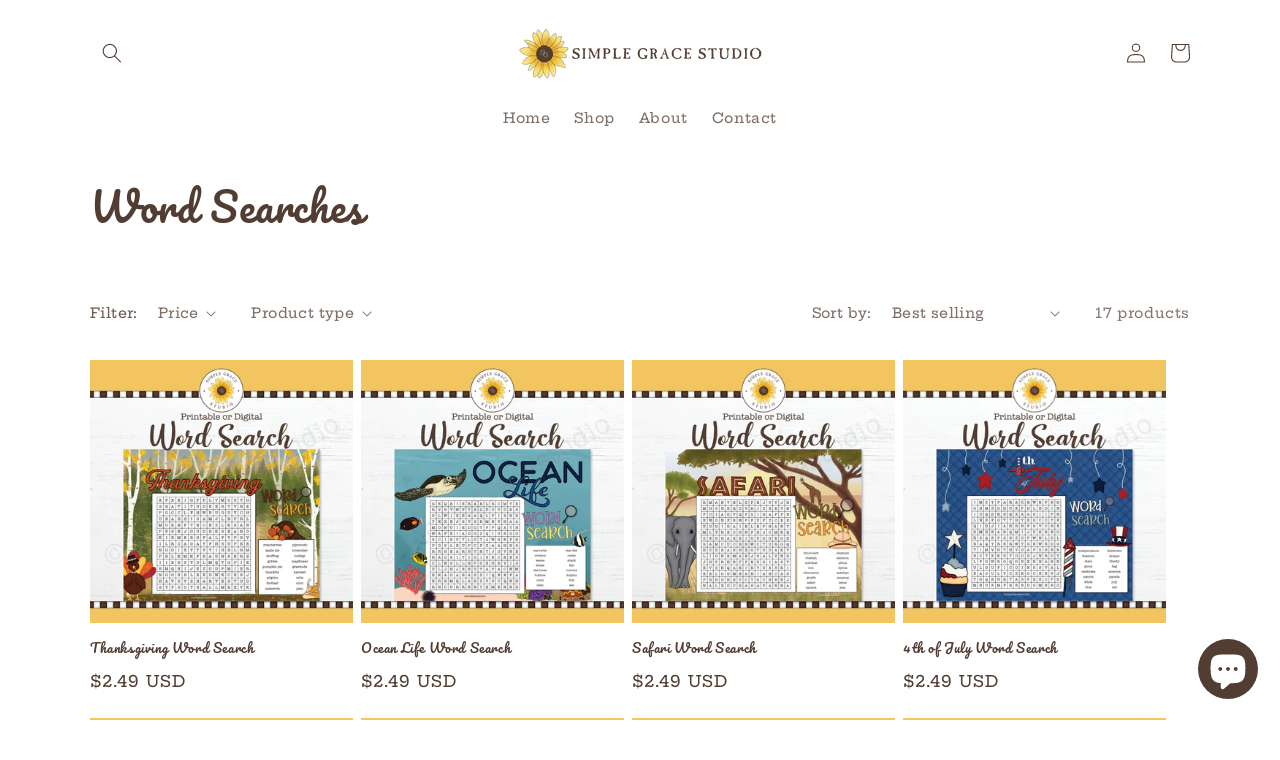

--- FILE ---
content_type: text/html; charset=utf-8
request_url: https://simplegracestudio.com/collections/word-searches
body_size: 25421
content:
<!doctype html>
<html class="no-js" lang="en">
  <head>
    <meta charset="utf-8">
    <meta http-equiv="X-UA-Compatible" content="IE=edge">
    <meta name="viewport" content="width=device-width,initial-scale=1">
    <meta name="theme-color" content="">
    <link rel="canonical" href="https://simplegracestudio.com/collections/word-searches">
    <link rel="preconnect" href="https://cdn.shopify.com" crossorigin><link rel="icon" type="image/png" href="//simplegracestudio.com/cdn/shop/files/SimpleGrace_Logo_Color_WEB.png?crop=center&height=32&v=1649712860&width=32"><link rel="preconnect" href="https://fonts.shopifycdn.com" crossorigin><title>
      Word Searches
 &ndash; SimpleGraceStudio</title>

    

    

<meta property="og:site_name" content="SimpleGraceStudio">
<meta property="og:url" content="https://simplegracestudio.com/collections/word-searches">
<meta property="og:title" content="Word Searches">
<meta property="og:type" content="website">
<meta property="og:description" content="High resolution, hand-drawn products for parties, families, teachers and digital scrapbookers. Add a touch of whimsy to your parties or get togethers with these hand-drawn illustrations, stationery and more!"><meta property="og:image" content="http://simplegracestudio.com/cdn/shop/collections/WordSearchCollectionTitle.jpg?v=1650585766">
  <meta property="og:image:secure_url" content="https://simplegracestudio.com/cdn/shop/collections/WordSearchCollectionTitle.jpg?v=1650585766">
  <meta property="og:image:width" content="2667">
  <meta property="og:image:height" content="2667"><meta name="twitter:card" content="summary_large_image">
<meta name="twitter:title" content="Word Searches">
<meta name="twitter:description" content="High resolution, hand-drawn products for parties, families, teachers and digital scrapbookers. Add a touch of whimsy to your parties or get togethers with these hand-drawn illustrations, stationery and more!">


    <script src="//simplegracestudio.com/cdn/shop/t/1/assets/global.js?v=135116476141006970691649711311" defer="defer"></script>
    <script>window.performance && window.performance.mark && window.performance.mark('shopify.content_for_header.start');</script><meta name="google-site-verification" content="skHl8006ibqRODXCMwcvpkWD_U_j-5kRGs67tfi3nCg">
<meta name="facebook-domain-verification" content="q9hu60u019iq1icn6kzht5j44jmrd4">
<meta id="shopify-digital-wallet" name="shopify-digital-wallet" content="/63846252785/digital_wallets/dialog">
<meta name="shopify-checkout-api-token" content="0cd94ee13e49b8628f27ccdeb0f63cbe">
<meta id="in-context-paypal-metadata" data-shop-id="63846252785" data-venmo-supported="false" data-environment="production" data-locale="en_US" data-paypal-v4="true" data-currency="USD">
<link rel="alternate" type="application/atom+xml" title="Feed" href="/collections/word-searches.atom" />
<link rel="next" href="/collections/word-searches?page=2">
<link rel="alternate" type="application/json+oembed" href="https://simplegracestudio.com/collections/word-searches.oembed">
<script async="async" src="/checkouts/internal/preloads.js?locale=en-US"></script>
<link rel="preconnect" href="https://shop.app" crossorigin="anonymous">
<script async="async" src="https://shop.app/checkouts/internal/preloads.js?locale=en-US&shop_id=63846252785" crossorigin="anonymous"></script>
<script id="apple-pay-shop-capabilities" type="application/json">{"shopId":63846252785,"countryCode":"US","currencyCode":"USD","merchantCapabilities":["supports3DS"],"merchantId":"gid:\/\/shopify\/Shop\/63846252785","merchantName":"SimpleGraceStudio","requiredBillingContactFields":["postalAddress","email"],"requiredShippingContactFields":["postalAddress","email"],"shippingType":"shipping","supportedNetworks":["visa","masterCard","amex","discover","elo","jcb"],"total":{"type":"pending","label":"SimpleGraceStudio","amount":"1.00"},"shopifyPaymentsEnabled":true,"supportsSubscriptions":true}</script>
<script id="shopify-features" type="application/json">{"accessToken":"0cd94ee13e49b8628f27ccdeb0f63cbe","betas":["rich-media-storefront-analytics"],"domain":"simplegracestudio.com","predictiveSearch":true,"shopId":63846252785,"locale":"en"}</script>
<script>var Shopify = Shopify || {};
Shopify.shop = "simplegracestudio.myshopify.com";
Shopify.locale = "en";
Shopify.currency = {"active":"USD","rate":"1.0"};
Shopify.country = "US";
Shopify.theme = {"name":"Dawn","id":132002218225,"schema_name":"Dawn","schema_version":"4.0.0","theme_store_id":887,"role":"main"};
Shopify.theme.handle = "null";
Shopify.theme.style = {"id":null,"handle":null};
Shopify.cdnHost = "simplegracestudio.com/cdn";
Shopify.routes = Shopify.routes || {};
Shopify.routes.root = "/";</script>
<script type="module">!function(o){(o.Shopify=o.Shopify||{}).modules=!0}(window);</script>
<script>!function(o){function n(){var o=[];function n(){o.push(Array.prototype.slice.apply(arguments))}return n.q=o,n}var t=o.Shopify=o.Shopify||{};t.loadFeatures=n(),t.autoloadFeatures=n()}(window);</script>
<script>
  window.ShopifyPay = window.ShopifyPay || {};
  window.ShopifyPay.apiHost = "shop.app\/pay";
  window.ShopifyPay.redirectState = null;
</script>
<script id="shop-js-analytics" type="application/json">{"pageType":"collection"}</script>
<script defer="defer" async type="module" src="//simplegracestudio.com/cdn/shopifycloud/shop-js/modules/v2/client.init-shop-cart-sync_BdyHc3Nr.en.esm.js"></script>
<script defer="defer" async type="module" src="//simplegracestudio.com/cdn/shopifycloud/shop-js/modules/v2/chunk.common_Daul8nwZ.esm.js"></script>
<script type="module">
  await import("//simplegracestudio.com/cdn/shopifycloud/shop-js/modules/v2/client.init-shop-cart-sync_BdyHc3Nr.en.esm.js");
await import("//simplegracestudio.com/cdn/shopifycloud/shop-js/modules/v2/chunk.common_Daul8nwZ.esm.js");

  window.Shopify.SignInWithShop?.initShopCartSync?.({"fedCMEnabled":true,"windoidEnabled":true});

</script>
<script>
  window.Shopify = window.Shopify || {};
  if (!window.Shopify.featureAssets) window.Shopify.featureAssets = {};
  window.Shopify.featureAssets['shop-js'] = {"shop-cart-sync":["modules/v2/client.shop-cart-sync_QYOiDySF.en.esm.js","modules/v2/chunk.common_Daul8nwZ.esm.js"],"init-fed-cm":["modules/v2/client.init-fed-cm_DchLp9rc.en.esm.js","modules/v2/chunk.common_Daul8nwZ.esm.js"],"shop-button":["modules/v2/client.shop-button_OV7bAJc5.en.esm.js","modules/v2/chunk.common_Daul8nwZ.esm.js"],"init-windoid":["modules/v2/client.init-windoid_DwxFKQ8e.en.esm.js","modules/v2/chunk.common_Daul8nwZ.esm.js"],"shop-cash-offers":["modules/v2/client.shop-cash-offers_DWtL6Bq3.en.esm.js","modules/v2/chunk.common_Daul8nwZ.esm.js","modules/v2/chunk.modal_CQq8HTM6.esm.js"],"shop-toast-manager":["modules/v2/client.shop-toast-manager_CX9r1SjA.en.esm.js","modules/v2/chunk.common_Daul8nwZ.esm.js"],"init-shop-email-lookup-coordinator":["modules/v2/client.init-shop-email-lookup-coordinator_UhKnw74l.en.esm.js","modules/v2/chunk.common_Daul8nwZ.esm.js"],"pay-button":["modules/v2/client.pay-button_DzxNnLDY.en.esm.js","modules/v2/chunk.common_Daul8nwZ.esm.js"],"avatar":["modules/v2/client.avatar_BTnouDA3.en.esm.js"],"init-shop-cart-sync":["modules/v2/client.init-shop-cart-sync_BdyHc3Nr.en.esm.js","modules/v2/chunk.common_Daul8nwZ.esm.js"],"shop-login-button":["modules/v2/client.shop-login-button_D8B466_1.en.esm.js","modules/v2/chunk.common_Daul8nwZ.esm.js","modules/v2/chunk.modal_CQq8HTM6.esm.js"],"init-customer-accounts-sign-up":["modules/v2/client.init-customer-accounts-sign-up_C8fpPm4i.en.esm.js","modules/v2/client.shop-login-button_D8B466_1.en.esm.js","modules/v2/chunk.common_Daul8nwZ.esm.js","modules/v2/chunk.modal_CQq8HTM6.esm.js"],"init-shop-for-new-customer-accounts":["modules/v2/client.init-shop-for-new-customer-accounts_CVTO0Ztu.en.esm.js","modules/v2/client.shop-login-button_D8B466_1.en.esm.js","modules/v2/chunk.common_Daul8nwZ.esm.js","modules/v2/chunk.modal_CQq8HTM6.esm.js"],"init-customer-accounts":["modules/v2/client.init-customer-accounts_dRgKMfrE.en.esm.js","modules/v2/client.shop-login-button_D8B466_1.en.esm.js","modules/v2/chunk.common_Daul8nwZ.esm.js","modules/v2/chunk.modal_CQq8HTM6.esm.js"],"shop-follow-button":["modules/v2/client.shop-follow-button_CkZpjEct.en.esm.js","modules/v2/chunk.common_Daul8nwZ.esm.js","modules/v2/chunk.modal_CQq8HTM6.esm.js"],"lead-capture":["modules/v2/client.lead-capture_BntHBhfp.en.esm.js","modules/v2/chunk.common_Daul8nwZ.esm.js","modules/v2/chunk.modal_CQq8HTM6.esm.js"],"checkout-modal":["modules/v2/client.checkout-modal_CfxcYbTm.en.esm.js","modules/v2/chunk.common_Daul8nwZ.esm.js","modules/v2/chunk.modal_CQq8HTM6.esm.js"],"shop-login":["modules/v2/client.shop-login_Da4GZ2H6.en.esm.js","modules/v2/chunk.common_Daul8nwZ.esm.js","modules/v2/chunk.modal_CQq8HTM6.esm.js"],"payment-terms":["modules/v2/client.payment-terms_MV4M3zvL.en.esm.js","modules/v2/chunk.common_Daul8nwZ.esm.js","modules/v2/chunk.modal_CQq8HTM6.esm.js"]};
</script>
<script>(function() {
  var isLoaded = false;
  function asyncLoad() {
    if (isLoaded) return;
    isLoaded = true;
    var urls = ["\/\/cdn.shopify.com\/proxy\/cd3fdcec1de781bfb911cb4e5b07d07a3635a4909935221524ea306e2ae4939b\/static.cdn.printful.com\/static\/js\/external\/shopify-product-customizer.js?v=0.28\u0026shop=simplegracestudio.myshopify.com\u0026sp-cache-control=cHVibGljLCBtYXgtYWdlPTkwMA"];
    for (var i = 0; i < urls.length; i++) {
      var s = document.createElement('script');
      s.type = 'text/javascript';
      s.async = true;
      s.src = urls[i];
      var x = document.getElementsByTagName('script')[0];
      x.parentNode.insertBefore(s, x);
    }
  };
  if(window.attachEvent) {
    window.attachEvent('onload', asyncLoad);
  } else {
    window.addEventListener('load', asyncLoad, false);
  }
})();</script>
<script id="__st">var __st={"a":63846252785,"offset":-25200,"reqid":"17822736-6bb7-49d8-bcc2-20c7ef5dade0-1769013886","pageurl":"simplegracestudio.com\/collections\/word-searches","u":"dbb1e1461b36","p":"collection","rtyp":"collection","rid":404354662641};</script>
<script>window.ShopifyPaypalV4VisibilityTracking = true;</script>
<script id="captcha-bootstrap">!function(){'use strict';const t='contact',e='account',n='new_comment',o=[[t,t],['blogs',n],['comments',n],[t,'customer']],c=[[e,'customer_login'],[e,'guest_login'],[e,'recover_customer_password'],[e,'create_customer']],r=t=>t.map((([t,e])=>`form[action*='/${t}']:not([data-nocaptcha='true']) input[name='form_type'][value='${e}']`)).join(','),a=t=>()=>t?[...document.querySelectorAll(t)].map((t=>t.form)):[];function s(){const t=[...o],e=r(t);return a(e)}const i='password',u='form_key',d=['recaptcha-v3-token','g-recaptcha-response','h-captcha-response',i],f=()=>{try{return window.sessionStorage}catch{return}},m='__shopify_v',_=t=>t.elements[u];function p(t,e,n=!1){try{const o=window.sessionStorage,c=JSON.parse(o.getItem(e)),{data:r}=function(t){const{data:e,action:n}=t;return t[m]||n?{data:e,action:n}:{data:t,action:n}}(c);for(const[e,n]of Object.entries(r))t.elements[e]&&(t.elements[e].value=n);n&&o.removeItem(e)}catch(o){console.error('form repopulation failed',{error:o})}}const l='form_type',E='cptcha';function T(t){t.dataset[E]=!0}const w=window,h=w.document,L='Shopify',v='ce_forms',y='captcha';let A=!1;((t,e)=>{const n=(g='f06e6c50-85a8-45c8-87d0-21a2b65856fe',I='https://cdn.shopify.com/shopifycloud/storefront-forms-hcaptcha/ce_storefront_forms_captcha_hcaptcha.v1.5.2.iife.js',D={infoText:'Protected by hCaptcha',privacyText:'Privacy',termsText:'Terms'},(t,e,n)=>{const o=w[L][v],c=o.bindForm;if(c)return c(t,g,e,D).then(n);var r;o.q.push([[t,g,e,D],n]),r=I,A||(h.body.append(Object.assign(h.createElement('script'),{id:'captcha-provider',async:!0,src:r})),A=!0)});var g,I,D;w[L]=w[L]||{},w[L][v]=w[L][v]||{},w[L][v].q=[],w[L][y]=w[L][y]||{},w[L][y].protect=function(t,e){n(t,void 0,e),T(t)},Object.freeze(w[L][y]),function(t,e,n,w,h,L){const[v,y,A,g]=function(t,e,n){const i=e?o:[],u=t?c:[],d=[...i,...u],f=r(d),m=r(i),_=r(d.filter((([t,e])=>n.includes(e))));return[a(f),a(m),a(_),s()]}(w,h,L),I=t=>{const e=t.target;return e instanceof HTMLFormElement?e:e&&e.form},D=t=>v().includes(t);t.addEventListener('submit',(t=>{const e=I(t);if(!e)return;const n=D(e)&&!e.dataset.hcaptchaBound&&!e.dataset.recaptchaBound,o=_(e),c=g().includes(e)&&(!o||!o.value);(n||c)&&t.preventDefault(),c&&!n&&(function(t){try{if(!f())return;!function(t){const e=f();if(!e)return;const n=_(t);if(!n)return;const o=n.value;o&&e.removeItem(o)}(t);const e=Array.from(Array(32),(()=>Math.random().toString(36)[2])).join('');!function(t,e){_(t)||t.append(Object.assign(document.createElement('input'),{type:'hidden',name:u})),t.elements[u].value=e}(t,e),function(t,e){const n=f();if(!n)return;const o=[...t.querySelectorAll(`input[type='${i}']`)].map((({name:t})=>t)),c=[...d,...o],r={};for(const[a,s]of new FormData(t).entries())c.includes(a)||(r[a]=s);n.setItem(e,JSON.stringify({[m]:1,action:t.action,data:r}))}(t,e)}catch(e){console.error('failed to persist form',e)}}(e),e.submit())}));const S=(t,e)=>{t&&!t.dataset[E]&&(n(t,e.some((e=>e===t))),T(t))};for(const o of['focusin','change'])t.addEventListener(o,(t=>{const e=I(t);D(e)&&S(e,y())}));const B=e.get('form_key'),M=e.get(l),P=B&&M;t.addEventListener('DOMContentLoaded',(()=>{const t=y();if(P)for(const e of t)e.elements[l].value===M&&p(e,B);[...new Set([...A(),...v().filter((t=>'true'===t.dataset.shopifyCaptcha))])].forEach((e=>S(e,t)))}))}(h,new URLSearchParams(w.location.search),n,t,e,['guest_login'])})(!0,!0)}();</script>
<script integrity="sha256-4kQ18oKyAcykRKYeNunJcIwy7WH5gtpwJnB7kiuLZ1E=" data-source-attribution="shopify.loadfeatures" defer="defer" src="//simplegracestudio.com/cdn/shopifycloud/storefront/assets/storefront/load_feature-a0a9edcb.js" crossorigin="anonymous"></script>
<script crossorigin="anonymous" defer="defer" src="//simplegracestudio.com/cdn/shopifycloud/storefront/assets/shopify_pay/storefront-65b4c6d7.js?v=20250812"></script>
<script data-source-attribution="shopify.dynamic_checkout.dynamic.init">var Shopify=Shopify||{};Shopify.PaymentButton=Shopify.PaymentButton||{isStorefrontPortableWallets:!0,init:function(){window.Shopify.PaymentButton.init=function(){};var t=document.createElement("script");t.src="https://simplegracestudio.com/cdn/shopifycloud/portable-wallets/latest/portable-wallets.en.js",t.type="module",document.head.appendChild(t)}};
</script>
<script data-source-attribution="shopify.dynamic_checkout.buyer_consent">
  function portableWalletsHideBuyerConsent(e){var t=document.getElementById("shopify-buyer-consent"),n=document.getElementById("shopify-subscription-policy-button");t&&n&&(t.classList.add("hidden"),t.setAttribute("aria-hidden","true"),n.removeEventListener("click",e))}function portableWalletsShowBuyerConsent(e){var t=document.getElementById("shopify-buyer-consent"),n=document.getElementById("shopify-subscription-policy-button");t&&n&&(t.classList.remove("hidden"),t.removeAttribute("aria-hidden"),n.addEventListener("click",e))}window.Shopify?.PaymentButton&&(window.Shopify.PaymentButton.hideBuyerConsent=portableWalletsHideBuyerConsent,window.Shopify.PaymentButton.showBuyerConsent=portableWalletsShowBuyerConsent);
</script>
<script data-source-attribution="shopify.dynamic_checkout.cart.bootstrap">document.addEventListener("DOMContentLoaded",(function(){function t(){return document.querySelector("shopify-accelerated-checkout-cart, shopify-accelerated-checkout")}if(t())Shopify.PaymentButton.init();else{new MutationObserver((function(e,n){t()&&(Shopify.PaymentButton.init(),n.disconnect())})).observe(document.body,{childList:!0,subtree:!0})}}));
</script>
<link id="shopify-accelerated-checkout-styles" rel="stylesheet" media="screen" href="https://simplegracestudio.com/cdn/shopifycloud/portable-wallets/latest/accelerated-checkout-backwards-compat.css" crossorigin="anonymous">
<style id="shopify-accelerated-checkout-cart">
        #shopify-buyer-consent {
  margin-top: 1em;
  display: inline-block;
  width: 100%;
}

#shopify-buyer-consent.hidden {
  display: none;
}

#shopify-subscription-policy-button {
  background: none;
  border: none;
  padding: 0;
  text-decoration: underline;
  font-size: inherit;
  cursor: pointer;
}

#shopify-subscription-policy-button::before {
  box-shadow: none;
}

      </style>
<script id="sections-script" data-sections="header,footer" defer="defer" src="//simplegracestudio.com/cdn/shop/t/1/compiled_assets/scripts.js?v=285"></script>
<script>window.performance && window.performance.mark && window.performance.mark('shopify.content_for_header.end');</script>


    <style data-shopify>
      @font-face {
  font-family: "Hepta Slab";
  font-weight: 500;
  font-style: normal;
  font-display: swap;
  src: url("//simplegracestudio.com/cdn/fonts/hepta_slab/heptaslab_n5.99a308bdcf4d6b10b4acac3a22905e19560c3fbe.woff2") format("woff2"),
       url("//simplegracestudio.com/cdn/fonts/hepta_slab/heptaslab_n5.9977b6547addc02ad4c952bbff00ce3c0e096f28.woff") format("woff");
}

      @font-face {
  font-family: "Hepta Slab";
  font-weight: 700;
  font-style: normal;
  font-display: swap;
  src: url("//simplegracestudio.com/cdn/fonts/hepta_slab/heptaslab_n7.d804890d59ec02ed54e55c686087cfcb6232950e.woff2") format("woff2"),
       url("//simplegracestudio.com/cdn/fonts/hepta_slab/heptaslab_n7.da6c2b71977b2fbb7738eaff82322b4f24360275.woff") format("woff");
}

      
      
      @font-face {
  font-family: Pacifico;
  font-weight: 400;
  font-style: normal;
  font-display: swap;
  src: url("//simplegracestudio.com/cdn/fonts/pacifico/pacifico_n4.70d15be9aa2255257fe626d87fbc1ed38436b047.woff2") format("woff2"),
       url("//simplegracestudio.com/cdn/fonts/pacifico/pacifico_n4.a3007cff6385e4e75c208a720cd121ff3558d293.woff") format("woff");
}


      :root {
        --font-body-family: "Hepta Slab", serif;
        --font-body-style: normal;
        --font-body-weight: 500;

        --font-heading-family: Pacifico, cursive;
        --font-heading-style: normal;
        --font-heading-weight: 400;

        --font-body-scale: 1.0;
        --font-heading-scale: 1.0;

        --color-base-text: 82, 61, 51;
        --color-shadow: 82, 61, 51;
        --color-base-background-1: 255, 255, 255;
        --color-base-background-2: 243, 243, 243;
        --color-base-solid-button-labels: 82, 61, 51;
        --color-base-outline-button-labels: 82, 61, 51;
        --color-base-accent-1: 242, 198, 98;
        --color-base-accent-2: 242, 198, 98;
        --payment-terms-background-color: #ffffff;

        --gradient-base-background-1: #ffffff;
        --gradient-base-background-2: #f3f3f3;
        --gradient-base-accent-1: #f2c662;
        --gradient-base-accent-2: #f2c662;

        --media-padding: px;
        --media-border-opacity: 0.05;
        --media-border-width: 1px;
        --media-radius: 0px;
        --media-shadow-opacity: 0.0;
        --media-shadow-horizontal-offset: 0px;
        --media-shadow-vertical-offset: 4px;
        --media-shadow-blur-radius: 5px;

        --page-width: 120rem;
        --page-width-margin: 0rem;

        --card-image-padding: 0.0rem;
        --card-corner-radius: 0.0rem;
        --card-text-alignment: left;
        --card-border-width: 0.0rem;
        --card-border-opacity: 0.1;
        --card-shadow-opacity: 0.0;
        --card-shadow-horizontal-offset: 0.0rem;
        --card-shadow-vertical-offset: 0.4rem;
        --card-shadow-blur-radius: 0.5rem;

        --badge-corner-radius: 4.0rem;

        --popup-border-width: 1px;
        --popup-border-opacity: 0.1;
        --popup-corner-radius: 0px;
        --popup-shadow-opacity: 0.0;
        --popup-shadow-horizontal-offset: 0px;
        --popup-shadow-vertical-offset: 4px;
        --popup-shadow-blur-radius: 5px;

        --drawer-border-width: 1px;
        --drawer-border-opacity: 0.1;
        --drawer-shadow-opacity: 0.0;
        --drawer-shadow-horizontal-offset: 0px;
        --drawer-shadow-vertical-offset: 4px;
        --drawer-shadow-blur-radius: 5px;

        --spacing-sections-desktop: 0px;
        --spacing-sections-mobile: 0px;

        --grid-desktop-vertical-spacing: 8px;
        --grid-desktop-horizontal-spacing: 8px;
        --grid-mobile-vertical-spacing: 4px;
        --grid-mobile-horizontal-spacing: 4px;

        --text-boxes-border-opacity: 0.1;
        --text-boxes-border-width: 0px;
        --text-boxes-radius: 0px;
        --text-boxes-shadow-opacity: 0.0;
        --text-boxes-shadow-horizontal-offset: 0px;
        --text-boxes-shadow-vertical-offset: 4px;
        --text-boxes-shadow-blur-radius: 5px;

        --buttons-radius: 2px;
        --buttons-radius-outset: 2px;
        --buttons-border-width: 0px;
        --buttons-border-opacity: 1.0;
        --buttons-shadow-opacity: 0.0;
        --buttons-shadow-horizontal-offset: 0px;
        --buttons-shadow-vertical-offset: 4px;
        --buttons-shadow-blur-radius: 5px;
        --buttons-border-offset: 0.3px;

        --inputs-radius: 0px;
        --inputs-border-width: 1px;
        --inputs-border-opacity: 0.55;
        --inputs-shadow-opacity: 0.0;
        --inputs-shadow-horizontal-offset: 0px;
        --inputs-margin-offset: 0px;
        --inputs-shadow-vertical-offset: 4px;
        --inputs-shadow-blur-radius: 5px;
        --inputs-radius-outset: 0px;

        --variant-pills-radius: 40px;
        --variant-pills-border-width: 1px;
        --variant-pills-border-opacity: 0.55;
        --variant-pills-shadow-opacity: 0.0;
        --variant-pills-shadow-horizontal-offset: 0px;
        --variant-pills-shadow-vertical-offset: 4px;
        --variant-pills-shadow-blur-radius: 5px;
      }

      *,
      *::before,
      *::after {
        box-sizing: inherit;
      }

      html {
        box-sizing: border-box;
        font-size: calc(var(--font-body-scale) * 62.5%);
        height: 100%;
      }

      body {
        display: grid;
        grid-template-rows: auto auto 1fr auto;
        grid-template-columns: 100%;
        min-height: 100%;
        margin: 0;
        font-size: 1.5rem;
        letter-spacing: 0.06rem;
        line-height: calc(1 + 0.8 / var(--font-body-scale));
        font-family: var(--font-body-family);
        font-style: var(--font-body-style);
        font-weight: var(--font-body-weight);
      }

      @media screen and (min-width: 750px) {
        body {
          font-size: 1.6rem;
        }
      }
    </style>

    <link href="//simplegracestudio.com/cdn/shop/t/1/assets/base.css?v=14505565065573262501668540656" rel="stylesheet" type="text/css" media="all" />
<link rel="preload" as="font" href="//simplegracestudio.com/cdn/fonts/hepta_slab/heptaslab_n5.99a308bdcf4d6b10b4acac3a22905e19560c3fbe.woff2" type="font/woff2" crossorigin><link rel="preload" as="font" href="//simplegracestudio.com/cdn/fonts/pacifico/pacifico_n4.70d15be9aa2255257fe626d87fbc1ed38436b047.woff2" type="font/woff2" crossorigin><link rel="stylesheet" href="//simplegracestudio.com/cdn/shop/t/1/assets/component-predictive-search.css?v=165644661289088488651649711304" media="print" onload="this.media='all'"><script>document.documentElement.className = document.documentElement.className.replace('no-js', 'js');
    if (Shopify.designMode) {
      document.documentElement.classList.add('shopify-design-mode');
    }
    </script>
  <link href="//simplegracestudio.com/cdn/shop/t/1/assets/zify-gallery.css?v=66271815392070498191677800967" rel="stylesheet" type="text/css" media="all" />
<!-- BEGIN app block: shopify://apps/xo-gallery/blocks/xo-gallery-seo/e61dfbaa-1a75-4e4e-bffc-324f17325251 --><!-- XO Gallery SEO -->

<!-- End: XO Gallery SEO -->


<!-- END app block --><script src="https://cdn.shopify.com/extensions/019b8d54-2388-79d8-becc-d32a3afe2c7a/omnisend-50/assets/omnisend-in-shop.js" type="text/javascript" defer="defer"></script>
<script src="https://cdn.shopify.com/extensions/e8878072-2f6b-4e89-8082-94b04320908d/inbox-1254/assets/inbox-chat-loader.js" type="text/javascript" defer="defer"></script>
<link href="https://monorail-edge.shopifysvc.com" rel="dns-prefetch">
<script>(function(){if ("sendBeacon" in navigator && "performance" in window) {try {var session_token_from_headers = performance.getEntriesByType('navigation')[0].serverTiming.find(x => x.name == '_s').description;} catch {var session_token_from_headers = undefined;}var session_cookie_matches = document.cookie.match(/_shopify_s=([^;]*)/);var session_token_from_cookie = session_cookie_matches && session_cookie_matches.length === 2 ? session_cookie_matches[1] : "";var session_token = session_token_from_headers || session_token_from_cookie || "";function handle_abandonment_event(e) {var entries = performance.getEntries().filter(function(entry) {return /monorail-edge.shopifysvc.com/.test(entry.name);});if (!window.abandonment_tracked && entries.length === 0) {window.abandonment_tracked = true;var currentMs = Date.now();var navigation_start = performance.timing.navigationStart;var payload = {shop_id: 63846252785,url: window.location.href,navigation_start,duration: currentMs - navigation_start,session_token,page_type: "collection"};window.navigator.sendBeacon("https://monorail-edge.shopifysvc.com/v1/produce", JSON.stringify({schema_id: "online_store_buyer_site_abandonment/1.1",payload: payload,metadata: {event_created_at_ms: currentMs,event_sent_at_ms: currentMs}}));}}window.addEventListener('pagehide', handle_abandonment_event);}}());</script>
<script id="web-pixels-manager-setup">(function e(e,d,r,n,o){if(void 0===o&&(o={}),!Boolean(null===(a=null===(i=window.Shopify)||void 0===i?void 0:i.analytics)||void 0===a?void 0:a.replayQueue)){var i,a;window.Shopify=window.Shopify||{};var t=window.Shopify;t.analytics=t.analytics||{};var s=t.analytics;s.replayQueue=[],s.publish=function(e,d,r){return s.replayQueue.push([e,d,r]),!0};try{self.performance.mark("wpm:start")}catch(e){}var l=function(){var e={modern:/Edge?\/(1{2}[4-9]|1[2-9]\d|[2-9]\d{2}|\d{4,})\.\d+(\.\d+|)|Firefox\/(1{2}[4-9]|1[2-9]\d|[2-9]\d{2}|\d{4,})\.\d+(\.\d+|)|Chrom(ium|e)\/(9{2}|\d{3,})\.\d+(\.\d+|)|(Maci|X1{2}).+ Version\/(15\.\d+|(1[6-9]|[2-9]\d|\d{3,})\.\d+)([,.]\d+|)( \(\w+\)|)( Mobile\/\w+|) Safari\/|Chrome.+OPR\/(9{2}|\d{3,})\.\d+\.\d+|(CPU[ +]OS|iPhone[ +]OS|CPU[ +]iPhone|CPU IPhone OS|CPU iPad OS)[ +]+(15[._]\d+|(1[6-9]|[2-9]\d|\d{3,})[._]\d+)([._]\d+|)|Android:?[ /-](13[3-9]|1[4-9]\d|[2-9]\d{2}|\d{4,})(\.\d+|)(\.\d+|)|Android.+Firefox\/(13[5-9]|1[4-9]\d|[2-9]\d{2}|\d{4,})\.\d+(\.\d+|)|Android.+Chrom(ium|e)\/(13[3-9]|1[4-9]\d|[2-9]\d{2}|\d{4,})\.\d+(\.\d+|)|SamsungBrowser\/([2-9]\d|\d{3,})\.\d+/,legacy:/Edge?\/(1[6-9]|[2-9]\d|\d{3,})\.\d+(\.\d+|)|Firefox\/(5[4-9]|[6-9]\d|\d{3,})\.\d+(\.\d+|)|Chrom(ium|e)\/(5[1-9]|[6-9]\d|\d{3,})\.\d+(\.\d+|)([\d.]+$|.*Safari\/(?![\d.]+ Edge\/[\d.]+$))|(Maci|X1{2}).+ Version\/(10\.\d+|(1[1-9]|[2-9]\d|\d{3,})\.\d+)([,.]\d+|)( \(\w+\)|)( Mobile\/\w+|) Safari\/|Chrome.+OPR\/(3[89]|[4-9]\d|\d{3,})\.\d+\.\d+|(CPU[ +]OS|iPhone[ +]OS|CPU[ +]iPhone|CPU IPhone OS|CPU iPad OS)[ +]+(10[._]\d+|(1[1-9]|[2-9]\d|\d{3,})[._]\d+)([._]\d+|)|Android:?[ /-](13[3-9]|1[4-9]\d|[2-9]\d{2}|\d{4,})(\.\d+|)(\.\d+|)|Mobile Safari.+OPR\/([89]\d|\d{3,})\.\d+\.\d+|Android.+Firefox\/(13[5-9]|1[4-9]\d|[2-9]\d{2}|\d{4,})\.\d+(\.\d+|)|Android.+Chrom(ium|e)\/(13[3-9]|1[4-9]\d|[2-9]\d{2}|\d{4,})\.\d+(\.\d+|)|Android.+(UC? ?Browser|UCWEB|U3)[ /]?(15\.([5-9]|\d{2,})|(1[6-9]|[2-9]\d|\d{3,})\.\d+)\.\d+|SamsungBrowser\/(5\.\d+|([6-9]|\d{2,})\.\d+)|Android.+MQ{2}Browser\/(14(\.(9|\d{2,})|)|(1[5-9]|[2-9]\d|\d{3,})(\.\d+|))(\.\d+|)|K[Aa][Ii]OS\/(3\.\d+|([4-9]|\d{2,})\.\d+)(\.\d+|)/},d=e.modern,r=e.legacy,n=navigator.userAgent;return n.match(d)?"modern":n.match(r)?"legacy":"unknown"}(),u="modern"===l?"modern":"legacy",c=(null!=n?n:{modern:"",legacy:""})[u],f=function(e){return[e.baseUrl,"/wpm","/b",e.hashVersion,"modern"===e.buildTarget?"m":"l",".js"].join("")}({baseUrl:d,hashVersion:r,buildTarget:u}),m=function(e){var d=e.version,r=e.bundleTarget,n=e.surface,o=e.pageUrl,i=e.monorailEndpoint;return{emit:function(e){var a=e.status,t=e.errorMsg,s=(new Date).getTime(),l=JSON.stringify({metadata:{event_sent_at_ms:s},events:[{schema_id:"web_pixels_manager_load/3.1",payload:{version:d,bundle_target:r,page_url:o,status:a,surface:n,error_msg:t},metadata:{event_created_at_ms:s}}]});if(!i)return console&&console.warn&&console.warn("[Web Pixels Manager] No Monorail endpoint provided, skipping logging."),!1;try{return self.navigator.sendBeacon.bind(self.navigator)(i,l)}catch(e){}var u=new XMLHttpRequest;try{return u.open("POST",i,!0),u.setRequestHeader("Content-Type","text/plain"),u.send(l),!0}catch(e){return console&&console.warn&&console.warn("[Web Pixels Manager] Got an unhandled error while logging to Monorail."),!1}}}}({version:r,bundleTarget:l,surface:e.surface,pageUrl:self.location.href,monorailEndpoint:e.monorailEndpoint});try{o.browserTarget=l,function(e){var d=e.src,r=e.async,n=void 0===r||r,o=e.onload,i=e.onerror,a=e.sri,t=e.scriptDataAttributes,s=void 0===t?{}:t,l=document.createElement("script"),u=document.querySelector("head"),c=document.querySelector("body");if(l.async=n,l.src=d,a&&(l.integrity=a,l.crossOrigin="anonymous"),s)for(var f in s)if(Object.prototype.hasOwnProperty.call(s,f))try{l.dataset[f]=s[f]}catch(e){}if(o&&l.addEventListener("load",o),i&&l.addEventListener("error",i),u)u.appendChild(l);else{if(!c)throw new Error("Did not find a head or body element to append the script");c.appendChild(l)}}({src:f,async:!0,onload:function(){if(!function(){var e,d;return Boolean(null===(d=null===(e=window.Shopify)||void 0===e?void 0:e.analytics)||void 0===d?void 0:d.initialized)}()){var d=window.webPixelsManager.init(e)||void 0;if(d){var r=window.Shopify.analytics;r.replayQueue.forEach((function(e){var r=e[0],n=e[1],o=e[2];d.publishCustomEvent(r,n,o)})),r.replayQueue=[],r.publish=d.publishCustomEvent,r.visitor=d.visitor,r.initialized=!0}}},onerror:function(){return m.emit({status:"failed",errorMsg:"".concat(f," has failed to load")})},sri:function(e){var d=/^sha384-[A-Za-z0-9+/=]+$/;return"string"==typeof e&&d.test(e)}(c)?c:"",scriptDataAttributes:o}),m.emit({status:"loading"})}catch(e){m.emit({status:"failed",errorMsg:(null==e?void 0:e.message)||"Unknown error"})}}})({shopId: 63846252785,storefrontBaseUrl: "https://simplegracestudio.com",extensionsBaseUrl: "https://extensions.shopifycdn.com/cdn/shopifycloud/web-pixels-manager",monorailEndpoint: "https://monorail-edge.shopifysvc.com/unstable/produce_batch",surface: "storefront-renderer",enabledBetaFlags: ["2dca8a86"],webPixelsConfigList: [{"id":"472514801","configuration":"{\"config\":\"{\\\"pixel_id\\\":\\\"AW-10883906694\\\",\\\"target_country\\\":\\\"US\\\",\\\"gtag_events\\\":[{\\\"type\\\":\\\"search\\\",\\\"action_label\\\":\\\"AW-10883906694\\\/UlgoCIyPt7IDEIb57MUo\\\"},{\\\"type\\\":\\\"begin_checkout\\\",\\\"action_label\\\":\\\"AW-10883906694\\\/AMEoCImPt7IDEIb57MUo\\\"},{\\\"type\\\":\\\"view_item\\\",\\\"action_label\\\":[\\\"AW-10883906694\\\/KuYlCIOPt7IDEIb57MUo\\\",\\\"MC-SD86RHQ0CQ\\\"]},{\\\"type\\\":\\\"purchase\\\",\\\"action_label\\\":[\\\"AW-10883906694\\\/cgIdCICPt7IDEIb57MUo\\\",\\\"MC-SD86RHQ0CQ\\\"]},{\\\"type\\\":\\\"page_view\\\",\\\"action_label\\\":[\\\"AW-10883906694\\\/PWA4CP2Ot7IDEIb57MUo\\\",\\\"MC-SD86RHQ0CQ\\\"]},{\\\"type\\\":\\\"add_payment_info\\\",\\\"action_label\\\":\\\"AW-10883906694\\\/Q6FyCI-Pt7IDEIb57MUo\\\"},{\\\"type\\\":\\\"add_to_cart\\\",\\\"action_label\\\":\\\"AW-10883906694\\\/SXF5CIaPt7IDEIb57MUo\\\"}],\\\"enable_monitoring_mode\\\":false}\"}","eventPayloadVersion":"v1","runtimeContext":"OPEN","scriptVersion":"b2a88bafab3e21179ed38636efcd8a93","type":"APP","apiClientId":1780363,"privacyPurposes":[],"dataSharingAdjustments":{"protectedCustomerApprovalScopes":["read_customer_address","read_customer_email","read_customer_name","read_customer_personal_data","read_customer_phone"]}},{"id":"170164465","configuration":"{\"pixel_id\":\"574945767685235\",\"pixel_type\":\"facebook_pixel\",\"metaapp_system_user_token\":\"-\"}","eventPayloadVersion":"v1","runtimeContext":"OPEN","scriptVersion":"ca16bc87fe92b6042fbaa3acc2fbdaa6","type":"APP","apiClientId":2329312,"privacyPurposes":["ANALYTICS","MARKETING","SALE_OF_DATA"],"dataSharingAdjustments":{"protectedCustomerApprovalScopes":["read_customer_address","read_customer_email","read_customer_name","read_customer_personal_data","read_customer_phone"]}},{"id":"64913649","configuration":"{\"tagID\":\"2612576939442\"}","eventPayloadVersion":"v1","runtimeContext":"STRICT","scriptVersion":"18031546ee651571ed29edbe71a3550b","type":"APP","apiClientId":3009811,"privacyPurposes":["ANALYTICS","MARKETING","SALE_OF_DATA"],"dataSharingAdjustments":{"protectedCustomerApprovalScopes":["read_customer_address","read_customer_email","read_customer_name","read_customer_personal_data","read_customer_phone"]}},{"id":"shopify-app-pixel","configuration":"{}","eventPayloadVersion":"v1","runtimeContext":"STRICT","scriptVersion":"0450","apiClientId":"shopify-pixel","type":"APP","privacyPurposes":["ANALYTICS","MARKETING"]},{"id":"shopify-custom-pixel","eventPayloadVersion":"v1","runtimeContext":"LAX","scriptVersion":"0450","apiClientId":"shopify-pixel","type":"CUSTOM","privacyPurposes":["ANALYTICS","MARKETING"]}],isMerchantRequest: false,initData: {"shop":{"name":"SimpleGraceStudio","paymentSettings":{"currencyCode":"USD"},"myshopifyDomain":"simplegracestudio.myshopify.com","countryCode":"US","storefrontUrl":"https:\/\/simplegracestudio.com"},"customer":null,"cart":null,"checkout":null,"productVariants":[],"purchasingCompany":null},},"https://simplegracestudio.com/cdn","fcfee988w5aeb613cpc8e4bc33m6693e112",{"modern":"","legacy":""},{"shopId":"63846252785","storefrontBaseUrl":"https:\/\/simplegracestudio.com","extensionBaseUrl":"https:\/\/extensions.shopifycdn.com\/cdn\/shopifycloud\/web-pixels-manager","surface":"storefront-renderer","enabledBetaFlags":"[\"2dca8a86\"]","isMerchantRequest":"false","hashVersion":"fcfee988w5aeb613cpc8e4bc33m6693e112","publish":"custom","events":"[[\"page_viewed\",{}],[\"collection_viewed\",{\"collection\":{\"id\":\"404354662641\",\"title\":\"Word Searches\",\"productVariants\":[{\"price\":{\"amount\":2.49,\"currencyCode\":\"USD\"},\"product\":{\"title\":\"Thanksgiving Word Search\",\"vendor\":\"SimpleGraceStudio\",\"id\":\"7808499220721\",\"untranslatedTitle\":\"Thanksgiving Word Search\",\"url\":\"\/products\/thanksgiving-word-search\",\"type\":\"\"},\"id\":\"43271584153841\",\"image\":{\"src\":\"\/\/simplegracestudio.com\/cdn\/shop\/products\/Thanksgiving_WordSearch.jpg?v=1663179977\"},\"sku\":\"\",\"title\":\"Default Title\",\"untranslatedTitle\":\"Default Title\"},{\"price\":{\"amount\":2.49,\"currencyCode\":\"USD\"},\"product\":{\"title\":\"Ocean Life Word Search\",\"vendor\":\"SimpleGraceStudio\",\"id\":\"7669295579377\",\"untranslatedTitle\":\"Ocean Life Word Search\",\"url\":\"\/products\/ocean-life-word-search\",\"type\":\"Word Search\"},\"id\":\"42778993033457\",\"image\":{\"src\":\"\/\/simplegracestudio.com\/cdn\/shop\/products\/OceanLife_WordSearch.jpg?v=1651947932\"},\"sku\":\"\",\"title\":\"Default Title\",\"untranslatedTitle\":\"Default Title\"},{\"price\":{\"amount\":2.49,\"currencyCode\":\"USD\"},\"product\":{\"title\":\"Safari Word Search\",\"vendor\":\"SimpleGraceStudio\",\"id\":\"7659404787953\",\"untranslatedTitle\":\"Safari Word Search\",\"url\":\"\/products\/safari-word-search\",\"type\":\"Word Search\"},\"id\":\"42755266150641\",\"image\":{\"src\":\"\/\/simplegracestudio.com\/cdn\/shop\/products\/Safari_WordSearch.jpg?v=1651347898\"},\"sku\":\"\",\"title\":\"Default Title\",\"untranslatedTitle\":\"Default Title\"},{\"price\":{\"amount\":2.49,\"currencyCode\":\"USD\"},\"product\":{\"title\":\"4th of July Word Search\",\"vendor\":\"SimpleGraceStudio\",\"id\":\"7653436653809\",\"untranslatedTitle\":\"4th of July Word Search\",\"url\":\"\/products\/4th-of-july-word-search\",\"type\":\"Word Search\"},\"id\":\"42739851329777\",\"image\":{\"src\":\"\/\/simplegracestudio.com\/cdn\/shop\/products\/4thofJuly_WordSearch.jpg?v=1651018152\"},\"sku\":\"\",\"title\":\"Default Title\",\"untranslatedTitle\":\"Default Title\"},{\"price\":{\"amount\":2.49,\"currencyCode\":\"USD\"},\"product\":{\"title\":\"Christmas Word Search\",\"vendor\":\"SimpleGraceStudio\",\"id\":\"7653433704689\",\"untranslatedTitle\":\"Christmas Word Search\",\"url\":\"\/products\/christmas-word-search\",\"type\":\"Word Search\"},\"id\":\"42739845824753\",\"image\":{\"src\":\"\/\/simplegracestudio.com\/cdn\/shop\/products\/Christmas_WordSearch.jpg?v=1651018107\"},\"sku\":\"\",\"title\":\"Default Title\",\"untranslatedTitle\":\"Default Title\"},{\"price\":{\"amount\":2.49,\"currencyCode\":\"USD\"},\"product\":{\"title\":\"Valentine Word Search\",\"vendor\":\"SimpleGraceStudio\",\"id\":\"7634613338353\",\"untranslatedTitle\":\"Valentine Word Search\",\"url\":\"\/products\/valentine-word-search\",\"type\":\"Word Search\"},\"id\":\"42685346316529\",\"image\":{\"src\":\"\/\/simplegracestudio.com\/cdn\/shop\/products\/Valentine_WordSearch.jpg?v=1649790660\"},\"sku\":\"\",\"title\":\"Default Title\",\"untranslatedTitle\":\"Default Title\"},{\"price\":{\"amount\":2.49,\"currencyCode\":\"USD\"},\"product\":{\"title\":\"Autumn Word Search\",\"vendor\":\"SimpleGraceStudio\",\"id\":\"7634612420849\",\"untranslatedTitle\":\"Autumn Word Search\",\"url\":\"\/products\/autumn-word-search\",\"type\":\"Word Search\"},\"id\":\"42685342548209\",\"image\":{\"src\":\"\/\/simplegracestudio.com\/cdn\/shop\/products\/Illustrated_Autumn_WordSearch.jpg?v=1649790376\"},\"sku\":\"\",\"title\":\"Default Title\",\"untranslatedTitle\":\"Default Title\"},{\"price\":{\"amount\":2.49,\"currencyCode\":\"USD\"},\"product\":{\"title\":\"Wizardry Word Search\",\"vendor\":\"SimpleGraceStudio\",\"id\":\"7634606358769\",\"untranslatedTitle\":\"Wizardry Word Search\",\"url\":\"\/products\/wizardry-word-search\",\"type\":\"Word Search\"},\"id\":\"42685303161073\",\"image\":{\"src\":\"\/\/simplegracestudio.com\/cdn\/shop\/products\/WizardryWordSearch.jpg?v=1649789186\"},\"sku\":\"\",\"title\":\"Default Title\",\"untranslatedTitle\":\"Default Title\"},{\"price\":{\"amount\":2.49,\"currencyCode\":\"USD\"},\"product\":{\"title\":\"Easter Word Search\",\"vendor\":\"SimpleGraceStudio\",\"id\":\"7634601214193\",\"untranslatedTitle\":\"Easter Word Search\",\"url\":\"\/products\/easter-word-search\",\"type\":\"Word Search\"},\"id\":\"42685287792881\",\"image\":{\"src\":\"\/\/simplegracestudio.com\/cdn\/shop\/products\/Easter_WordSearch.jpg?v=1649788365\"},\"sku\":\"\",\"title\":\"Default Title\",\"untranslatedTitle\":\"Default Title\"},{\"price\":{\"amount\":2.49,\"currencyCode\":\"USD\"},\"product\":{\"title\":\"New Year Word Search\",\"vendor\":\"SimpleGraceStudio\",\"id\":\"7634597478641\",\"untranslatedTitle\":\"New Year Word Search\",\"url\":\"\/products\/new-year-word-search\",\"type\":\"Word Search\"},\"id\":\"42685173956849\",\"image\":{\"src\":\"\/\/simplegracestudio.com\/cdn\/shop\/products\/NewYear_WordSearch.jpg?v=1649788118\"},\"sku\":\"\",\"title\":\"Default Title\",\"untranslatedTitle\":\"Default Title\"},{\"price\":{\"amount\":2.49,\"currencyCode\":\"USD\"},\"product\":{\"title\":\"Winter Word Search\",\"vendor\":\"SimpleGraceStudio\",\"id\":\"7634596102385\",\"untranslatedTitle\":\"Winter Word Search\",\"url\":\"\/products\/winter-word-search\",\"type\":\"Word Search\"},\"id\":\"42685171269873\",\"image\":{\"src\":\"\/\/simplegracestudio.com\/cdn\/shop\/products\/Winter_WordSearch.jpg?v=1649787882\"},\"sku\":\"\",\"title\":\"Default Title\",\"untranslatedTitle\":\"Default Title\"},{\"price\":{\"amount\":7.99,\"currencyCode\":\"USD\"},\"product\":{\"title\":\"Seasonal Word Search Bundle\",\"vendor\":\"SimpleGraceStudio\",\"id\":\"7634542231793\",\"untranslatedTitle\":\"Seasonal Word Search Bundle\",\"url\":\"\/products\/seasonal-word-search-bundle\",\"type\":\"Word Search\"},\"id\":\"42684886253809\",\"image\":{\"src\":\"\/\/simplegracestudio.com\/cdn\/shop\/products\/Bundle_WordSearch_Seasonal.jpg?v=1649781581\"},\"sku\":\"\",\"title\":\"Default Title\",\"untranslatedTitle\":\"Default Title\"},{\"price\":{\"amount\":15.99,\"currencyCode\":\"USD\"},\"product\":{\"title\":\"Holiday Word Search Bundle\",\"vendor\":\"SimpleGraceStudio\",\"id\":\"7634338971889\",\"untranslatedTitle\":\"Holiday Word Search Bundle\",\"url\":\"\/products\/holiday-word-search-bundle\",\"type\":\"Word Search\"},\"id\":\"42684397093105\",\"image\":{\"src\":\"\/\/simplegracestudio.com\/cdn\/shop\/products\/Bundle_WordSearch_Holiday.jpg?v=1649770538\"},\"sku\":\"\",\"title\":\"Default Title\",\"untranslatedTitle\":\"Default Title\"},{\"price\":{\"amount\":2.49,\"currencyCode\":\"USD\"},\"product\":{\"title\":\"Halloween Word Search\",\"vendor\":\"SimpleGraceStudio\",\"id\":\"7634328813809\",\"untranslatedTitle\":\"Halloween Word Search\",\"url\":\"\/products\/halloween-word-search\",\"type\":\"Word Search\"},\"id\":\"42684386279665\",\"image\":{\"src\":\"\/\/simplegracestudio.com\/cdn\/shop\/products\/Halloween_WordSearch.jpg?v=1649770400\"},\"sku\":\"\",\"title\":\"Default Title\",\"untranslatedTitle\":\"Default Title\"},{\"price\":{\"amount\":2.49,\"currencyCode\":\"USD\"},\"product\":{\"title\":\"St. Patrick's Day Word Search\",\"vendor\":\"SimpleGraceStudio\",\"id\":\"7634326454513\",\"untranslatedTitle\":\"St. Patrick's Day Word Search\",\"url\":\"\/products\/st-patricks-day-word-search\",\"type\":\"Word Search\"},\"id\":\"42684371009777\",\"image\":{\"src\":\"\/\/simplegracestudio.com\/cdn\/shop\/products\/WordSearch_StPats.jpg?v=1649769882\"},\"sku\":\"\",\"title\":\"Default Title\",\"untranslatedTitle\":\"Default Title\"},{\"price\":{\"amount\":2.49,\"currencyCode\":\"USD\"},\"product\":{\"title\":\"Summer Word Search\",\"vendor\":\"SimpleGraceStudio\",\"id\":\"7634285068529\",\"untranslatedTitle\":\"Summer Word Search\",\"url\":\"\/products\/summer-word-search\",\"type\":\"Word Search\"},\"id\":\"42684319564017\",\"image\":{\"src\":\"\/\/simplegracestudio.com\/cdn\/shop\/products\/Summer_WordSearch.jpg?v=1649768988\"},\"sku\":\"\",\"title\":\"Default Title\",\"untranslatedTitle\":\"Default Title\"}]}}]]"});</script><script>
  window.ShopifyAnalytics = window.ShopifyAnalytics || {};
  window.ShopifyAnalytics.meta = window.ShopifyAnalytics.meta || {};
  window.ShopifyAnalytics.meta.currency = 'USD';
  var meta = {"products":[{"id":7808499220721,"gid":"gid:\/\/shopify\/Product\/7808499220721","vendor":"SimpleGraceStudio","type":"","handle":"thanksgiving-word-search","variants":[{"id":43271584153841,"price":249,"name":"Thanksgiving Word Search","public_title":null,"sku":""}],"remote":false},{"id":7669295579377,"gid":"gid:\/\/shopify\/Product\/7669295579377","vendor":"SimpleGraceStudio","type":"Word Search","handle":"ocean-life-word-search","variants":[{"id":42778993033457,"price":249,"name":"Ocean Life Word Search","public_title":null,"sku":""}],"remote":false},{"id":7659404787953,"gid":"gid:\/\/shopify\/Product\/7659404787953","vendor":"SimpleGraceStudio","type":"Word Search","handle":"safari-word-search","variants":[{"id":42755266150641,"price":249,"name":"Safari Word Search","public_title":null,"sku":""}],"remote":false},{"id":7653436653809,"gid":"gid:\/\/shopify\/Product\/7653436653809","vendor":"SimpleGraceStudio","type":"Word Search","handle":"4th-of-july-word-search","variants":[{"id":42739851329777,"price":249,"name":"4th of July Word Search","public_title":null,"sku":""}],"remote":false},{"id":7653433704689,"gid":"gid:\/\/shopify\/Product\/7653433704689","vendor":"SimpleGraceStudio","type":"Word Search","handle":"christmas-word-search","variants":[{"id":42739845824753,"price":249,"name":"Christmas Word Search","public_title":null,"sku":""}],"remote":false},{"id":7634613338353,"gid":"gid:\/\/shopify\/Product\/7634613338353","vendor":"SimpleGraceStudio","type":"Word Search","handle":"valentine-word-search","variants":[{"id":42685346316529,"price":249,"name":"Valentine Word Search","public_title":null,"sku":""}],"remote":false},{"id":7634612420849,"gid":"gid:\/\/shopify\/Product\/7634612420849","vendor":"SimpleGraceStudio","type":"Word Search","handle":"autumn-word-search","variants":[{"id":42685342548209,"price":249,"name":"Autumn Word Search","public_title":null,"sku":""}],"remote":false},{"id":7634606358769,"gid":"gid:\/\/shopify\/Product\/7634606358769","vendor":"SimpleGraceStudio","type":"Word Search","handle":"wizardry-word-search","variants":[{"id":42685303161073,"price":249,"name":"Wizardry Word Search","public_title":null,"sku":""}],"remote":false},{"id":7634601214193,"gid":"gid:\/\/shopify\/Product\/7634601214193","vendor":"SimpleGraceStudio","type":"Word Search","handle":"easter-word-search","variants":[{"id":42685287792881,"price":249,"name":"Easter Word Search","public_title":null,"sku":""}],"remote":false},{"id":7634597478641,"gid":"gid:\/\/shopify\/Product\/7634597478641","vendor":"SimpleGraceStudio","type":"Word Search","handle":"new-year-word-search","variants":[{"id":42685173956849,"price":249,"name":"New Year Word Search","public_title":null,"sku":""}],"remote":false},{"id":7634596102385,"gid":"gid:\/\/shopify\/Product\/7634596102385","vendor":"SimpleGraceStudio","type":"Word Search","handle":"winter-word-search","variants":[{"id":42685171269873,"price":249,"name":"Winter Word Search","public_title":null,"sku":""}],"remote":false},{"id":7634542231793,"gid":"gid:\/\/shopify\/Product\/7634542231793","vendor":"SimpleGraceStudio","type":"Word Search","handle":"seasonal-word-search-bundle","variants":[{"id":42684886253809,"price":799,"name":"Seasonal Word Search Bundle","public_title":null,"sku":""}],"remote":false},{"id":7634338971889,"gid":"gid:\/\/shopify\/Product\/7634338971889","vendor":"SimpleGraceStudio","type":"Word Search","handle":"holiday-word-search-bundle","variants":[{"id":42684397093105,"price":1599,"name":"Holiday Word Search Bundle","public_title":null,"sku":""}],"remote":false},{"id":7634328813809,"gid":"gid:\/\/shopify\/Product\/7634328813809","vendor":"SimpleGraceStudio","type":"Word Search","handle":"halloween-word-search","variants":[{"id":42684386279665,"price":249,"name":"Halloween Word Search","public_title":null,"sku":""}],"remote":false},{"id":7634326454513,"gid":"gid:\/\/shopify\/Product\/7634326454513","vendor":"SimpleGraceStudio","type":"Word Search","handle":"st-patricks-day-word-search","variants":[{"id":42684371009777,"price":249,"name":"St. Patrick's Day Word Search","public_title":null,"sku":""}],"remote":false},{"id":7634285068529,"gid":"gid:\/\/shopify\/Product\/7634285068529","vendor":"SimpleGraceStudio","type":"Word Search","handle":"summer-word-search","variants":[{"id":42684319564017,"price":249,"name":"Summer Word Search","public_title":null,"sku":""}],"remote":false}],"page":{"pageType":"collection","resourceType":"collection","resourceId":404354662641,"requestId":"17822736-6bb7-49d8-bcc2-20c7ef5dade0-1769013886"}};
  for (var attr in meta) {
    window.ShopifyAnalytics.meta[attr] = meta[attr];
  }
</script>
<script class="analytics">
  (function () {
    var customDocumentWrite = function(content) {
      var jquery = null;

      if (window.jQuery) {
        jquery = window.jQuery;
      } else if (window.Checkout && window.Checkout.$) {
        jquery = window.Checkout.$;
      }

      if (jquery) {
        jquery('body').append(content);
      }
    };

    var hasLoggedConversion = function(token) {
      if (token) {
        return document.cookie.indexOf('loggedConversion=' + token) !== -1;
      }
      return false;
    }

    var setCookieIfConversion = function(token) {
      if (token) {
        var twoMonthsFromNow = new Date(Date.now());
        twoMonthsFromNow.setMonth(twoMonthsFromNow.getMonth() + 2);

        document.cookie = 'loggedConversion=' + token + '; expires=' + twoMonthsFromNow;
      }
    }

    var trekkie = window.ShopifyAnalytics.lib = window.trekkie = window.trekkie || [];
    if (trekkie.integrations) {
      return;
    }
    trekkie.methods = [
      'identify',
      'page',
      'ready',
      'track',
      'trackForm',
      'trackLink'
    ];
    trekkie.factory = function(method) {
      return function() {
        var args = Array.prototype.slice.call(arguments);
        args.unshift(method);
        trekkie.push(args);
        return trekkie;
      };
    };
    for (var i = 0; i < trekkie.methods.length; i++) {
      var key = trekkie.methods[i];
      trekkie[key] = trekkie.factory(key);
    }
    trekkie.load = function(config) {
      trekkie.config = config || {};
      trekkie.config.initialDocumentCookie = document.cookie;
      var first = document.getElementsByTagName('script')[0];
      var script = document.createElement('script');
      script.type = 'text/javascript';
      script.onerror = function(e) {
        var scriptFallback = document.createElement('script');
        scriptFallback.type = 'text/javascript';
        scriptFallback.onerror = function(error) {
                var Monorail = {
      produce: function produce(monorailDomain, schemaId, payload) {
        var currentMs = new Date().getTime();
        var event = {
          schema_id: schemaId,
          payload: payload,
          metadata: {
            event_created_at_ms: currentMs,
            event_sent_at_ms: currentMs
          }
        };
        return Monorail.sendRequest("https://" + monorailDomain + "/v1/produce", JSON.stringify(event));
      },
      sendRequest: function sendRequest(endpointUrl, payload) {
        // Try the sendBeacon API
        if (window && window.navigator && typeof window.navigator.sendBeacon === 'function' && typeof window.Blob === 'function' && !Monorail.isIos12()) {
          var blobData = new window.Blob([payload], {
            type: 'text/plain'
          });

          if (window.navigator.sendBeacon(endpointUrl, blobData)) {
            return true;
          } // sendBeacon was not successful

        } // XHR beacon

        var xhr = new XMLHttpRequest();

        try {
          xhr.open('POST', endpointUrl);
          xhr.setRequestHeader('Content-Type', 'text/plain');
          xhr.send(payload);
        } catch (e) {
          console.log(e);
        }

        return false;
      },
      isIos12: function isIos12() {
        return window.navigator.userAgent.lastIndexOf('iPhone; CPU iPhone OS 12_') !== -1 || window.navigator.userAgent.lastIndexOf('iPad; CPU OS 12_') !== -1;
      }
    };
    Monorail.produce('monorail-edge.shopifysvc.com',
      'trekkie_storefront_load_errors/1.1',
      {shop_id: 63846252785,
      theme_id: 132002218225,
      app_name: "storefront",
      context_url: window.location.href,
      source_url: "//simplegracestudio.com/cdn/s/trekkie.storefront.cd680fe47e6c39ca5d5df5f0a32d569bc48c0f27.min.js"});

        };
        scriptFallback.async = true;
        scriptFallback.src = '//simplegracestudio.com/cdn/s/trekkie.storefront.cd680fe47e6c39ca5d5df5f0a32d569bc48c0f27.min.js';
        first.parentNode.insertBefore(scriptFallback, first);
      };
      script.async = true;
      script.src = '//simplegracestudio.com/cdn/s/trekkie.storefront.cd680fe47e6c39ca5d5df5f0a32d569bc48c0f27.min.js';
      first.parentNode.insertBefore(script, first);
    };
    trekkie.load(
      {"Trekkie":{"appName":"storefront","development":false,"defaultAttributes":{"shopId":63846252785,"isMerchantRequest":null,"themeId":132002218225,"themeCityHash":"15525990380144042529","contentLanguage":"en","currency":"USD","eventMetadataId":"f5aa2b05-265c-4d1b-be08-f0d1e35af12e"},"isServerSideCookieWritingEnabled":true,"monorailRegion":"shop_domain","enabledBetaFlags":["65f19447"]},"Session Attribution":{},"S2S":{"facebookCapiEnabled":true,"source":"trekkie-storefront-renderer","apiClientId":580111}}
    );

    var loaded = false;
    trekkie.ready(function() {
      if (loaded) return;
      loaded = true;

      window.ShopifyAnalytics.lib = window.trekkie;

      var originalDocumentWrite = document.write;
      document.write = customDocumentWrite;
      try { window.ShopifyAnalytics.merchantGoogleAnalytics.call(this); } catch(error) {};
      document.write = originalDocumentWrite;

      window.ShopifyAnalytics.lib.page(null,{"pageType":"collection","resourceType":"collection","resourceId":404354662641,"requestId":"17822736-6bb7-49d8-bcc2-20c7ef5dade0-1769013886","shopifyEmitted":true});

      var match = window.location.pathname.match(/checkouts\/(.+)\/(thank_you|post_purchase)/)
      var token = match? match[1]: undefined;
      if (!hasLoggedConversion(token)) {
        setCookieIfConversion(token);
        window.ShopifyAnalytics.lib.track("Viewed Product Category",{"currency":"USD","category":"Collection: word-searches","collectionName":"word-searches","collectionId":404354662641,"nonInteraction":true},undefined,undefined,{"shopifyEmitted":true});
      }
    });


        var eventsListenerScript = document.createElement('script');
        eventsListenerScript.async = true;
        eventsListenerScript.src = "//simplegracestudio.com/cdn/shopifycloud/storefront/assets/shop_events_listener-3da45d37.js";
        document.getElementsByTagName('head')[0].appendChild(eventsListenerScript);

})();</script>
  <script>
  if (!window.ga || (window.ga && typeof window.ga !== 'function')) {
    window.ga = function ga() {
      (window.ga.q = window.ga.q || []).push(arguments);
      if (window.Shopify && window.Shopify.analytics && typeof window.Shopify.analytics.publish === 'function') {
        window.Shopify.analytics.publish("ga_stub_called", {}, {sendTo: "google_osp_migration"});
      }
      console.error("Shopify's Google Analytics stub called with:", Array.from(arguments), "\nSee https://help.shopify.com/manual/promoting-marketing/pixels/pixel-migration#google for more information.");
    };
    if (window.Shopify && window.Shopify.analytics && typeof window.Shopify.analytics.publish === 'function') {
      window.Shopify.analytics.publish("ga_stub_initialized", {}, {sendTo: "google_osp_migration"});
    }
  }
</script>
<script
  defer
  src="https://simplegracestudio.com/cdn/shopifycloud/perf-kit/shopify-perf-kit-3.0.4.min.js"
  data-application="storefront-renderer"
  data-shop-id="63846252785"
  data-render-region="gcp-us-central1"
  data-page-type="collection"
  data-theme-instance-id="132002218225"
  data-theme-name="Dawn"
  data-theme-version="4.0.0"
  data-monorail-region="shop_domain"
  data-resource-timing-sampling-rate="10"
  data-shs="true"
  data-shs-beacon="true"
  data-shs-export-with-fetch="true"
  data-shs-logs-sample-rate="1"
  data-shs-beacon-endpoint="https://simplegracestudio.com/api/collect"
></script>
</head>

  <body class="gradient">
    <a class="skip-to-content-link button visually-hidden" href="#MainContent">
      Skip to content
    </a>

    <div id="shopify-section-announcement-bar" class="shopify-section">
</div>
    <div id="shopify-section-header" class="shopify-section section-header"><link rel="stylesheet" href="//simplegracestudio.com/cdn/shop/t/1/assets/component-list-menu.css?v=129267058877082496571649711314" media="print" onload="this.media='all'">
<link rel="stylesheet" href="//simplegracestudio.com/cdn/shop/t/1/assets/component-search.css?v=96455689198851321781649711297" media="print" onload="this.media='all'">
<link rel="stylesheet" href="//simplegracestudio.com/cdn/shop/t/1/assets/component-menu-drawer.css?v=126731818748055994231649711301" media="print" onload="this.media='all'">
<link rel="stylesheet" href="//simplegracestudio.com/cdn/shop/t/1/assets/component-cart-notification.css?v=107019900565326663291649711295" media="print" onload="this.media='all'">
<link rel="stylesheet" href="//simplegracestudio.com/cdn/shop/t/1/assets/component-cart-items.css?v=35224266443739369591649711328" media="print" onload="this.media='all'"><link rel="stylesheet" href="//simplegracestudio.com/cdn/shop/t/1/assets/component-price.css?v=112673864592427438181649711301" media="print" onload="this.media='all'">
  <link rel="stylesheet" href="//simplegracestudio.com/cdn/shop/t/1/assets/component-loading-overlay.css?v=167310470843593579841649711332" media="print" onload="this.media='all'"><noscript><link href="//simplegracestudio.com/cdn/shop/t/1/assets/component-list-menu.css?v=129267058877082496571649711314" rel="stylesheet" type="text/css" media="all" /></noscript>
<noscript><link href="//simplegracestudio.com/cdn/shop/t/1/assets/component-search.css?v=96455689198851321781649711297" rel="stylesheet" type="text/css" media="all" /></noscript>
<noscript><link href="//simplegracestudio.com/cdn/shop/t/1/assets/component-menu-drawer.css?v=126731818748055994231649711301" rel="stylesheet" type="text/css" media="all" /></noscript>
<noscript><link href="//simplegracestudio.com/cdn/shop/t/1/assets/component-cart-notification.css?v=107019900565326663291649711295" rel="stylesheet" type="text/css" media="all" /></noscript>
<noscript><link href="//simplegracestudio.com/cdn/shop/t/1/assets/component-cart-items.css?v=35224266443739369591649711328" rel="stylesheet" type="text/css" media="all" /></noscript>

<style>
  header-drawer {
    justify-self: start;
    margin-left: -1.2rem;
  }

  @media screen and (min-width: 990px) {
    header-drawer {
      display: none;
    }
  }

  .menu-drawer-container {
    display: flex;
  }

  .list-menu {
    list-style: none;
    padding: 0;
    margin: 0;
  }

  .list-menu--inline {
    display: inline-flex;
    flex-wrap: wrap;
  }

  summary.list-menu__item {
    padding-right: 2.7rem;
  }

  .list-menu__item {
    display: flex;
    align-items: center;
    line-height: calc(1 + 0.3 / var(--font-body-scale));
  }

  .list-menu__item--link {
    text-decoration: none;
    padding-bottom: 1rem;
    padding-top: 1rem;
    line-height: calc(1 + 0.8 / var(--font-body-scale));
  }

  @media screen and (min-width: 750px) {
    .list-menu__item--link {
      padding-bottom: 0.5rem;
      padding-top: 0.5rem;
    }
  }
</style><style data-shopify>.section-header {
    margin-bottom: 12px;
  }

  @media screen and (min-width: 750px) {
    .section-header {
      margin-bottom: 16px;
    }
  }</style><script src="//simplegracestudio.com/cdn/shop/t/1/assets/details-disclosure.js?v=93827620636443844781649711324" defer="defer"></script>
<script src="//simplegracestudio.com/cdn/shop/t/1/assets/details-modal.js?v=4511761896672669691649711323" defer="defer"></script>
<script src="//simplegracestudio.com/cdn/shop/t/1/assets/cart-notification.js?v=110464945634282900951649711300" defer="defer"></script>

<svg xmlns="http://www.w3.org/2000/svg" class="hidden">
  <symbol id="icon-search" viewbox="0 0 18 19" fill="none">
    <path fill-rule="evenodd" clip-rule="evenodd" d="M11.03 11.68A5.784 5.784 0 112.85 3.5a5.784 5.784 0 018.18 8.18zm.26 1.12a6.78 6.78 0 11.72-.7l5.4 5.4a.5.5 0 11-.71.7l-5.41-5.4z" fill="currentColor"/>
  </symbol>

  <symbol id="icon-close" class="icon icon-close" fill="none" viewBox="0 0 18 17">
    <path d="M.865 15.978a.5.5 0 00.707.707l7.433-7.431 7.579 7.282a.501.501 0 00.846-.37.5.5 0 00-.153-.351L9.712 8.546l7.417-7.416a.5.5 0 10-.707-.708L8.991 7.853 1.413.573a.5.5 0 10-.693.72l7.563 7.268-7.418 7.417z" fill="currentColor">
  </symbol>
</svg>
<sticky-header class="header-wrapper color-background-1 gradient">
  <header class="header header--top-center page-width header--has-menu"><header-drawer data-breakpoint="tablet">
        <details id="Details-menu-drawer-container" class="menu-drawer-container">
          <summary class="header__icon header__icon--menu header__icon--summary link focus-inset" aria-label="Menu">
            <span>
              <svg xmlns="http://www.w3.org/2000/svg" aria-hidden="true" focusable="false" role="presentation" class="icon icon-hamburger" fill="none" viewBox="0 0 18 16">
  <path d="M1 .5a.5.5 0 100 1h15.71a.5.5 0 000-1H1zM.5 8a.5.5 0 01.5-.5h15.71a.5.5 0 010 1H1A.5.5 0 01.5 8zm0 7a.5.5 0 01.5-.5h15.71a.5.5 0 010 1H1a.5.5 0 01-.5-.5z" fill="currentColor">
</svg>

              <svg xmlns="http://www.w3.org/2000/svg" aria-hidden="true" focusable="false" role="presentation" class="icon icon-close" fill="none" viewBox="0 0 18 17">
  <path d="M.865 15.978a.5.5 0 00.707.707l7.433-7.431 7.579 7.282a.501.501 0 00.846-.37.5.5 0 00-.153-.351L9.712 8.546l7.417-7.416a.5.5 0 10-.707-.708L8.991 7.853 1.413.573a.5.5 0 10-.693.72l7.563 7.268-7.418 7.417z" fill="currentColor">
</svg>

            </span>
          </summary>
          <div id="menu-drawer" class="menu-drawer motion-reduce" tabindex="-1">
            <div class="menu-drawer__inner-container">
              <div class="menu-drawer__navigation-container">
                <nav class="menu-drawer__navigation">
                  <ul class="menu-drawer__menu list-menu" role="list"><li><a href="/" class="menu-drawer__menu-item list-menu__item link link--text focus-inset">
                            Home
                          </a></li><li><a href="/collections" class="menu-drawer__menu-item list-menu__item link link--text focus-inset">
                            Shop
                          </a></li><li><a href="/pages/about" class="menu-drawer__menu-item list-menu__item link link--text focus-inset">
                            About
                          </a></li><li><a href="/pages/contact" class="menu-drawer__menu-item list-menu__item link link--text focus-inset">
                            Contact
                          </a></li></ul>
                </nav>
                <div class="menu-drawer__utility-links"><a href="/account/login" class="menu-drawer__account link focus-inset h5">
                      <svg xmlns="http://www.w3.org/2000/svg" aria-hidden="true" focusable="false" role="presentation" class="icon icon-account" fill="none" viewBox="0 0 18 19">
  <path fill-rule="evenodd" clip-rule="evenodd" d="M6 4.5a3 3 0 116 0 3 3 0 01-6 0zm3-4a4 4 0 100 8 4 4 0 000-8zm5.58 12.15c1.12.82 1.83 2.24 1.91 4.85H1.51c.08-2.6.79-4.03 1.9-4.85C4.66 11.75 6.5 11.5 9 11.5s4.35.26 5.58 1.15zM9 10.5c-2.5 0-4.65.24-6.17 1.35C1.27 12.98.5 14.93.5 18v.5h17V18c0-3.07-.77-5.02-2.33-6.15-1.52-1.1-3.67-1.35-6.17-1.35z" fill="currentColor">
</svg>

Log in</a><ul class="list list-social list-unstyled" role="list"><li class="list-social__item">
                        <a href="https://www.facebook.com/SimpleGraceStudio" class="list-social__link link"><svg aria-hidden="true" focusable="false" role="presentation" class="icon icon-facebook" viewBox="0 0 18 18">
  <path fill="currentColor" d="M16.42.61c.27 0 .5.1.69.28.19.2.28.42.28.7v15.44c0 .27-.1.5-.28.69a.94.94 0 01-.7.28h-4.39v-6.7h2.25l.31-2.65h-2.56v-1.7c0-.4.1-.72.28-.93.18-.2.5-.32 1-.32h1.37V3.35c-.6-.06-1.27-.1-2.01-.1-1.01 0-1.83.3-2.45.9-.62.6-.93 1.44-.93 2.53v1.97H7.04v2.65h2.24V18H.98c-.28 0-.5-.1-.7-.28a.94.94 0 01-.28-.7V1.59c0-.27.1-.5.28-.69a.94.94 0 01.7-.28h15.44z">
</svg>
<span class="visually-hidden">Facebook</span>
                        </a>
                      </li><li class="list-social__item">
                        <a href="https://www.pinterest.com/simplegracestudio" class="list-social__link link"><svg aria-hidden="true" focusable="false" role="presentation" class="icon icon-pinterest" viewBox="0 0 17 18">
  <path fill="currentColor" d="M8.48.58a8.42 8.42 0 015.9 2.45 8.42 8.42 0 011.33 10.08 8.28 8.28 0 01-7.23 4.16 8.5 8.5 0 01-2.37-.32c.42-.68.7-1.29.85-1.8l.59-2.29c.14.28.41.52.8.73.4.2.8.31 1.24.31.87 0 1.65-.25 2.34-.75a4.87 4.87 0 001.6-2.05 7.3 7.3 0 00.56-2.93c0-1.3-.5-2.41-1.49-3.36a5.27 5.27 0 00-3.8-1.43c-.93 0-1.8.16-2.58.48A5.23 5.23 0 002.85 8.6c0 .75.14 1.41.43 1.98.28.56.7.96 1.27 1.2.1.04.19.04.26 0 .07-.03.12-.1.15-.2l.18-.68c.05-.15.02-.3-.11-.45a2.35 2.35 0 01-.57-1.63A3.96 3.96 0 018.6 4.8c1.09 0 1.94.3 2.54.89.61.6.92 1.37.92 2.32 0 .8-.11 1.54-.33 2.21a3.97 3.97 0 01-.93 1.62c-.4.4-.87.6-1.4.6-.43 0-.78-.15-1.06-.47-.27-.32-.36-.7-.26-1.13a111.14 111.14 0 01.47-1.6l.18-.73c.06-.26.09-.47.09-.65 0-.36-.1-.66-.28-.89-.2-.23-.47-.35-.83-.35-.45 0-.83.2-1.13.62-.3.41-.46.93-.46 1.56a4.1 4.1 0 00.18 1.15l.06.15c-.6 2.58-.95 4.1-1.08 4.54-.12.55-.16 1.2-.13 1.94a8.4 8.4 0 01-5-7.65c0-2.3.81-4.28 2.44-5.9A8.04 8.04 0 018.48.57z">
</svg>
<span class="visually-hidden">Pinterest</span>
                        </a>
                      </li><li class="list-social__item">
                        <a href="https://www.instagram.com/simplegracestudio/" class="list-social__link link"><svg aria-hidden="true" focusable="false" role="presentation" class="icon icon-instagram" viewBox="0 0 18 18">
  <path fill="currentColor" d="M8.77 1.58c2.34 0 2.62.01 3.54.05.86.04 1.32.18 1.63.3.41.17.7.35 1.01.66.3.3.5.6.65 1 .12.32.27.78.3 1.64.05.92.06 1.2.06 3.54s-.01 2.62-.05 3.54a4.79 4.79 0 01-.3 1.63c-.17.41-.35.7-.66 1.01-.3.3-.6.5-1.01.66-.31.12-.77.26-1.63.3-.92.04-1.2.05-3.54.05s-2.62 0-3.55-.05a4.79 4.79 0 01-1.62-.3c-.42-.16-.7-.35-1.01-.66-.31-.3-.5-.6-.66-1a4.87 4.87 0 01-.3-1.64c-.04-.92-.05-1.2-.05-3.54s0-2.62.05-3.54c.04-.86.18-1.32.3-1.63.16-.41.35-.7.66-1.01.3-.3.6-.5 1-.65.32-.12.78-.27 1.63-.3.93-.05 1.2-.06 3.55-.06zm0-1.58C6.39 0 6.09.01 5.15.05c-.93.04-1.57.2-2.13.4-.57.23-1.06.54-1.55 1.02C1 1.96.7 2.45.46 3.02c-.22.56-.37 1.2-.4 2.13C0 6.1 0 6.4 0 8.77s.01 2.68.05 3.61c.04.94.2 1.57.4 2.13.23.58.54 1.07 1.02 1.56.49.48.98.78 1.55 1.01.56.22 1.2.37 2.13.4.94.05 1.24.06 3.62.06 2.39 0 2.68-.01 3.62-.05.93-.04 1.57-.2 2.13-.41a4.27 4.27 0 001.55-1.01c.49-.49.79-.98 1.01-1.56.22-.55.37-1.19.41-2.13.04-.93.05-1.23.05-3.61 0-2.39 0-2.68-.05-3.62a6.47 6.47 0 00-.4-2.13 4.27 4.27 0 00-1.02-1.55A4.35 4.35 0 0014.52.46a6.43 6.43 0 00-2.13-.41A69 69 0 008.77 0z"/>
  <path fill="currentColor" d="M8.8 4a4.5 4.5 0 100 9 4.5 4.5 0 000-9zm0 7.43a2.92 2.92 0 110-5.85 2.92 2.92 0 010 5.85zM13.43 5a1.05 1.05 0 100-2.1 1.05 1.05 0 000 2.1z">
</svg>
<span class="visually-hidden">Instagram</span>
                        </a>
                      </li></ul>
                </div>
              </div>
            </div>
          </div>
        </details>
      </header-drawer><details-modal class="header__search">
        <details>
          <summary class="header__icon header__icon--search header__icon--summary link focus-inset modal__toggle" aria-haspopup="dialog" aria-label="Search">
            <span>
              <svg class="modal__toggle-open icon icon-search" aria-hidden="true" focusable="false" role="presentation">
                <use href="#icon-search">
              </svg>
              <svg class="modal__toggle-close icon icon-close" aria-hidden="true" focusable="false" role="presentation">
                <use href="#icon-close">
              </svg>
            </span>
          </summary>
          <div class="search-modal modal__content" role="dialog" aria-modal="true" aria-label="Search">
            <div class="modal-overlay"></div>
            <div class="search-modal__content search-modal__content-bottom" tabindex="-1"><predictive-search class="search-modal__form" data-loading-text="Loading..."><form action="/search" method="get" role="search" class="search search-modal__form">
                  <div class="field">
                    <input class="search__input field__input"
                      id="Search-In-Modal-1"
                      type="search"
                      name="q"
                      value=""
                      placeholder="Search"role="combobox"
                        aria-expanded="false"
                        aria-owns="predictive-search-results-list"
                        aria-controls="predictive-search-results-list"
                        aria-haspopup="listbox"
                        aria-autocomplete="list"
                        autocorrect="off"
                        autocomplete="off"
                        autocapitalize="off"
                        spellcheck="false">
                    <label class="field__label" for="Search-In-Modal-1">Search</label>
                    <input type="hidden" name="options[prefix]" value="last">
                    <button class="search__button field__button" aria-label="Search">
                      <svg class="icon icon-search" aria-hidden="true" focusable="false" role="presentation">
                        <use href="#icon-search">
                      </svg>
                    </button>
                  </div><div class="predictive-search predictive-search--header" tabindex="-1" data-predictive-search>
                      <div class="predictive-search__loading-state">
                        <svg aria-hidden="true" focusable="false" role="presentation" class="spinner" viewBox="0 0 66 66" xmlns="http://www.w3.org/2000/svg">
                          <circle class="path" fill="none" stroke-width="6" cx="33" cy="33" r="30"></circle>
                        </svg>
                      </div>
                    </div>

                    <span class="predictive-search-status visually-hidden" role="status" aria-hidden="true"></span></form></predictive-search><button type="button" class="modal__close-button link link--text focus-inset" aria-label="Close">
                <svg class="icon icon-close" aria-hidden="true" focusable="false" role="presentation">
                  <use href="#icon-close">
                </svg>
              </button>
            </div>
          </div>
        </details>
      </details-modal><a href="/" class="header__heading-link link link--text focus-inset"><img srcset="//simplegracestudio.com/cdn/shop/files/SimpleGrace_Logo_Horizontal_250x.png?v=1649719514 1x, //simplegracestudio.com/cdn/shop/files/SimpleGrace_Logo_Horizontal_250x@2x.png?v=1649719514 2x"
              src="//simplegracestudio.com/cdn/shop/files/SimpleGrace_Logo_Horizontal_250x.png?v=1649719514"
              loading="lazy"
              class="header__heading-logo"
              width="2000"
              height="408"
              alt="SimpleGraceStudio"
            ></a><nav class="header__inline-menu">
        <ul class="list-menu list-menu--inline" role="list"><li><a href="/" class="header__menu-item header__menu-item list-menu__item link link--text focus-inset">
                  <span>Home</span>
                </a></li><li><a href="/collections" class="header__menu-item header__menu-item list-menu__item link link--text focus-inset">
                  <span>Shop</span>
                </a></li><li><a href="/pages/about" class="header__menu-item header__menu-item list-menu__item link link--text focus-inset">
                  <span>About</span>
                </a></li><li><a href="/pages/contact" class="header__menu-item header__menu-item list-menu__item link link--text focus-inset">
                  <span>Contact</span>
                </a></li></ul>
      </nav><div class="header__icons">
      <details-modal class="header__search">
        <details>
          <summary class="header__icon header__icon--search header__icon--summary link focus-inset modal__toggle" aria-haspopup="dialog" aria-label="Search">
            <span>
              <svg class="modal__toggle-open icon icon-search" aria-hidden="true" focusable="false" role="presentation">
                <use href="#icon-search">
              </svg>
              <svg class="modal__toggle-close icon icon-close" aria-hidden="true" focusable="false" role="presentation">
                <use href="#icon-close">
              </svg>
            </span>
          </summary>
          <div class="search-modal modal__content" role="dialog" aria-modal="true" aria-label="Search">
            <div class="modal-overlay"></div>
            <div class="search-modal__content search-modal__content-bottom" tabindex="-1"><predictive-search class="search-modal__form" data-loading-text="Loading..."><form action="/search" method="get" role="search" class="search search-modal__form">
                  <div class="field">
                    <input class="search__input field__input"
                      id="Search-In-Modal"
                      type="search"
                      name="q"
                      value=""
                      placeholder="Search"role="combobox"
                        aria-expanded="false"
                        aria-owns="predictive-search-results-list"
                        aria-controls="predictive-search-results-list"
                        aria-haspopup="listbox"
                        aria-autocomplete="list"
                        autocorrect="off"
                        autocomplete="off"
                        autocapitalize="off"
                        spellcheck="false">
                    <label class="field__label" for="Search-In-Modal">Search</label>
                    <input type="hidden" name="options[prefix]" value="last">
                    <button class="search__button field__button" aria-label="Search">
                      <svg class="icon icon-search" aria-hidden="true" focusable="false" role="presentation">
                        <use href="#icon-search">
                      </svg>
                    </button>
                  </div><div class="predictive-search predictive-search--header" tabindex="-1" data-predictive-search>
                      <div class="predictive-search__loading-state">
                        <svg aria-hidden="true" focusable="false" role="presentation" class="spinner" viewBox="0 0 66 66" xmlns="http://www.w3.org/2000/svg">
                          <circle class="path" fill="none" stroke-width="6" cx="33" cy="33" r="30"></circle>
                        </svg>
                      </div>
                    </div>

                    <span class="predictive-search-status visually-hidden" role="status" aria-hidden="true"></span></form></predictive-search><button type="button" class="search-modal__close-button modal__close-button link link--text focus-inset" aria-label="Close">
                <svg class="icon icon-close" aria-hidden="true" focusable="false" role="presentation">
                  <use href="#icon-close">
                </svg>
              </button>
            </div>
          </div>
        </details>
      </details-modal><a href="/account/login" class="header__icon header__icon--account link focus-inset small-hide">
          <svg xmlns="http://www.w3.org/2000/svg" aria-hidden="true" focusable="false" role="presentation" class="icon icon-account" fill="none" viewBox="0 0 18 19">
  <path fill-rule="evenodd" clip-rule="evenodd" d="M6 4.5a3 3 0 116 0 3 3 0 01-6 0zm3-4a4 4 0 100 8 4 4 0 000-8zm5.58 12.15c1.12.82 1.83 2.24 1.91 4.85H1.51c.08-2.6.79-4.03 1.9-4.85C4.66 11.75 6.5 11.5 9 11.5s4.35.26 5.58 1.15zM9 10.5c-2.5 0-4.65.24-6.17 1.35C1.27 12.98.5 14.93.5 18v.5h17V18c0-3.07-.77-5.02-2.33-6.15-1.52-1.1-3.67-1.35-6.17-1.35z" fill="currentColor">
</svg>

          <span class="visually-hidden">Log in</span>
        </a><a href="/cart" class="header__icon header__icon--cart link focus-inset" id="cart-icon-bubble"><svg class="icon icon-cart-empty" aria-hidden="true" focusable="false" role="presentation" xmlns="http://www.w3.org/2000/svg" viewBox="0 0 40 40" fill="none">
  <path d="m15.75 11.8h-3.16l-.77 11.6a5 5 0 0 0 4.99 5.34h7.38a5 5 0 0 0 4.99-5.33l-.78-11.61zm0 1h-2.22l-.71 10.67a4 4 0 0 0 3.99 4.27h7.38a4 4 0 0 0 4-4.27l-.72-10.67h-2.22v.63a4.75 4.75 0 1 1 -9.5 0zm8.5 0h-7.5v.63a3.75 3.75 0 1 0 7.5 0z" fill="currentColor" fill-rule="evenodd"/>
</svg>
<span class="visually-hidden">Cart</span></a>
    </div>
  </header>
</sticky-header>

<cart-notification>
  <div class="cart-notification-wrapper page-width color-background-1">
    <div id="cart-notification" class="cart-notification focus-inset" aria-modal="true" aria-label="Item added to your cart" role="dialog" tabindex="-1">
      <div class="cart-notification__header">
        <h2 class="cart-notification__heading caption-large text-body"><svg class="icon icon-checkmark color-foreground-text" aria-hidden="true" focusable="false" xmlns="http://www.w3.org/2000/svg" viewBox="0 0 12 9" fill="none">
  <path fill-rule="evenodd" clip-rule="evenodd" d="M11.35.643a.5.5 0 01.006.707l-6.77 6.886a.5.5 0 01-.719-.006L.638 4.845a.5.5 0 11.724-.69l2.872 3.011 6.41-6.517a.5.5 0 01.707-.006h-.001z" fill="currentColor"/>
</svg>
Item added to your cart</h2>
        <button type="button" class="cart-notification__close modal__close-button link link--text focus-inset" aria-label="Close">
          <svg class="icon icon-close" aria-hidden="true" focusable="false"><use href="#icon-close"></svg>
        </button>
      </div>
      <div id="cart-notification-product" class="cart-notification-product"></div>
      <div class="cart-notification__links">
        <a href="/cart" id="cart-notification-button" class="button button--secondary button--full-width"></a>
        <form action="/cart" method="post" id="cart-notification-form">
          <button class="button button--primary button--full-width" name="checkout">Check out</button>
        </form>
        <button type="button" class="link button-label">Continue shopping</button>
      </div>
    </div>
  </div>
</cart-notification>
<style data-shopify>
  .cart-notification {
     display: none;
  }
</style>


<script type="application/ld+json">
  {
    "@context": "http://schema.org",
    "@type": "Organization",
    "name": "SimpleGraceStudio",
    
      
      "logo": "https:\/\/simplegracestudio.com\/cdn\/shop\/files\/SimpleGrace_Logo_Horizontal_2000x.png?v=1649719514",
    
    "sameAs": [
      "",
      "https:\/\/www.facebook.com\/SimpleGraceStudio",
      "https:\/\/www.pinterest.com\/simplegracestudio",
      "https:\/\/www.instagram.com\/simplegracestudio\/",
      "",
      "",
      "",
      "",
      ""
    ],
    "url": "https:\/\/simplegracestudio.com"
  }
</script>
</div>
    <main id="MainContent" class="content-for-layout focus-none" role="main" tabindex="-1">
      <div id="shopify-section-template--15893363523825__banner" class="shopify-section section"><link href="//simplegracestudio.com/cdn/shop/t/1/assets/component-collection-hero.css?v=40426793502088958311649711319" rel="stylesheet" type="text/css" media="all" />
<style data-shopify>@media screen and (max-width: 749px) {
    .collection-hero--with-image .collection-hero__inner {
      padding-bottom: calc(4px + 2rem);
    }
  }</style><div class="collection-hero color-background-1 gradient">
  <div class="collection-hero__inner page-width">
    <div class="collection-hero__text-wrapper">
      <h1 class="collection-hero__title">
        <span class="visually-hidden">Collection: </span>Word Searches</h1><div class="collection-hero__description rte"></div></div></div>
</div>


</div><div id="shopify-section-template--15893363523825__product-grid" class="shopify-section section"><link href="//simplegracestudio.com/cdn/shop/t/1/assets/template-collection.css?v=73647890433440828411649711325" rel="stylesheet" type="text/css" media="all" />
<link href="//simplegracestudio.com/cdn/shop/t/1/assets/component-loading-overlay.css?v=167310470843593579841649711332" rel="stylesheet" type="text/css" media="all" />
<link href="//simplegracestudio.com/cdn/shop/t/1/assets/component-card.css?v=127413053002844137811649711323" rel="stylesheet" type="text/css" media="all" />
<link href="//simplegracestudio.com/cdn/shop/t/1/assets/component-price.css?v=112673864592427438181649711301" rel="stylesheet" type="text/css" media="all" />

<link rel="preload" href="//simplegracestudio.com/cdn/shop/t/1/assets/component-rte.css?v=69919436638515329781649711326" as="style" onload="this.onload=null;this.rel='stylesheet'">

<noscript><link href="//simplegracestudio.com/cdn/shop/t/1/assets/component-rte.css?v=69919436638515329781649711326" rel="stylesheet" type="text/css" media="all" /></noscript><style data-shopify>.section-template--15893363523825__product-grid-padding {
    padding-top: 27px;
    padding-bottom: 27px;
  }

  @media screen and (min-width: 750px) {
    .section-template--15893363523825__product-grid-padding {
      padding-top: 36px;
      padding-bottom: 36px;
    }
  }</style><div class="section-template--15893363523825__product-grid-padding"><link href="//simplegracestudio.com/cdn/shop/t/1/assets/component-facets.css?v=82381318721301195301649711298" rel="stylesheet" type="text/css" media="all" />
    <script src="//simplegracestudio.com/cdn/shop/t/1/assets/facets.js?v=123462745317715690791649711321" defer="defer"></script>
  
    <div class="page-width" id="main-collection-filters" data-id="template--15893363523825__product-grid">
      
<div class="facets-container"><facet-filters-form class="facets small-hide">
      <form id="FacetFiltersForm" class="facets__form">
          <div id="FacetsWrapperDesktop" class="facets__wrapper"><h2 class="facets__heading caption-large text-body">Filter:</h2>
                
                <details id="Details-1-template--15893363523825__product-grid" class="disclosure-has-popup facets__disclosure js-filter" data-index="1">
                  <summary class="facets__summary caption-large focus-offset">
                    <div>
                      <span>Price</span>
                      <svg aria-hidden="true" focusable="false" role="presentation" class="icon icon-caret" viewBox="0 0 10 6">
  <path fill-rule="evenodd" clip-rule="evenodd" d="M9.354.646a.5.5 0 00-.708 0L5 4.293 1.354.646a.5.5 0 00-.708.708l4 4a.5.5 0 00.708 0l4-4a.5.5 0 000-.708z" fill="currentColor">
</svg>

                    </div>
                  </summary>
                  <div id="Facet-1-template--15893363523825__product-grid" class="facets__display">
                    <div class="facets__header"><span class="facets__selected">The highest price is $15.99</span>
                      <facet-remove>
                        <a href="/collections/word-searches" class="facets__reset link underlined-link" >
                          Reset
                        </a>
                      </facet-remove>
                    </div>
                    <price-range class="facets__price">
                      <span class="field-currency">$</span>
                      <div class="field">
                        <input class="field__input"
                          name="filter.v.price.gte"
                          id="Filter-Price-GTE"type="number"
                          placeholder="0"
                          min="0"max="15.99"
                        >
                        <label class="field__label" for="Filter-Price-GTE">From</label>
                      </div>
                      <span class="field-currency">$</span>
                      <div class="field">
                        <input class="field__input"
                          name="filter.v.price.lte"
                          id="Filter-Price-LTE"type="number"
                          min="0"placeholder="15.99"
                            max="15.99"
                          
                        >
                        <label class="field__label" for="Filter-Price-LTE">To</label>
                      </div>
                    </price-range>
                  </div>
                </details>
              

                <details id="Details-2-template--15893363523825__product-grid" class="disclosure-has-popup facets__disclosure js-filter" data-index="2">
                  <summary class="facets__summary caption-large focus-offset">
                    <div>
                      <span>Product type</span>
                      <svg aria-hidden="true" focusable="false" role="presentation" class="icon icon-caret" viewBox="0 0 10 6">
  <path fill-rule="evenodd" clip-rule="evenodd" d="M9.354.646a.5.5 0 00-.708 0L5 4.293 1.354.646a.5.5 0 00-.708.708l4 4a.5.5 0 00.708 0l4-4a.5.5 0 000-.708z" fill="currentColor">
</svg>

                    </div>
                  </summary>
                  <div id="Facet-2-template--15893363523825__product-grid" class="facets__display">
                    <div class="facets__header">
                      <span class="facets__selected no-js-hidden">0 selected</span>
                      <facet-remove>
                        <a href="/collections/word-searches" class="facets__reset link underlined-link">
                          Reset
                        </a>
                      </facet-remove>
                    </div>

                    <ul class="facets__list list-unstyled" role="list"><li class="list-menu__item facets__item">
                          <label for="Filter-Product type-1" class="facet-checkbox">
                            <input type="checkbox"
                              name="filter.p.product_type"
                              value="Word Search"
                              id="Filter-Product type-1"
                              
                              
                            >

                            <svg width="1.6rem" height="1.6rem" viewBox="0 0 16 16" aria-hidden="true" focusable="false">
                              <rect width="16" height="16" stroke="currentColor" fill="none" stroke-width="1"></rect>
                            </svg>

                            <svg class="icon icon-checkmark"
                              width="1.1rem"
                              height="0.7rem"
                              viewBox="0 0 11 7"
                              fill="none"
                              xmlns="http://www.w3.org/2000/svg">

                              <path d="M1.5 3.5L2.83333 4.75L4.16667 6L9.5 1"
                                stroke="currentColor"
                                stroke-width="1.75"
                                stroke-linecap="round"
                                stroke-linejoin="round" />
                            </svg>

                            Word Search (16)
                          </label>
                        </li></ul>
                  </div>
                </details>
              
<noscript>
              <button type="submit" class="facets__button-no-js button button--tertiary">Filter</button>
            </noscript>
          </div>

          <div class="active-facets active-facets-desktop">


<facet-remove class="active-facets__button-wrapper">
              <a href="/collections/word-searches" class="active-facets__button-remove underlined-link">
                <span>Clear all</span>
              </a>
            </facet-remove>
          </div>
        

        
<div class="facet-filters sorting caption">
            <div class="facet-filters__field">
              <h2 class="facet-filters__label caption-large text-body">
                <label for="SortBy">Sort by:</label>
              </h2>
              <div class="select"><select name="sort_by" class="facet-filters__sort select__select caption-large" id="SortBy" aria-describedby="a11y-refresh-page-message"><option value="manual">Featured</option><option value="best-selling" selected="selected">Best selling</option><option value="title-ascending">Alphabetically, A-Z</option><option value="title-descending">Alphabetically, Z-A</option><option value="price-ascending">Price, low to high</option><option value="price-descending">Price, high to low</option><option value="created-ascending">Date, old to new</option><option value="created-descending">Date, new to old</option></select>
                <svg aria-hidden="true" focusable="false" role="presentation" class="icon icon-caret" viewBox="0 0 10 6">
  <path fill-rule="evenodd" clip-rule="evenodd" d="M9.354.646a.5.5 0 00-.708 0L5 4.293 1.354.646a.5.5 0 00-.708.708l4 4a.5.5 0 00.708 0l4-4a.5.5 0 000-.708z" fill="currentColor">
</svg>

              </div>
            </div>

            <noscript>
              <button type="submit" class="facets__button-no-js button button--tertiary">Sort</button>
            </noscript>
          </div><div class="product-count light" role="status">
          <h2 class="product-count__text text-body">
            <span id="ProductCountDesktop">17 products
</span>
          </h2>
          <div class="loading-overlay__spinner">
            <svg aria-hidden="true" focusable="false" role="presentation" class="spinner" viewBox="0 0 66 66" xmlns="http://www.w3.org/2000/svg">
              <circle class="path" fill="none" stroke-width="6" cx="33" cy="33" r="30"></circle>
            </svg>
          </div>
        </div>          
      </form>
    </facet-filters-form><menu-drawer class="mobile-facets__wrapper  medium-hide large-up-hide" data-breakpoint="mobile">
    <details class="mobile-facets__disclosure disclosure-has-popup">
      <summary class="mobile-facets__open-wrapper focus-offset">
        <span class="mobile-facets__open">
          <svg class="icon icon-filter" aria-hidden="true" focusable="false" role="presentation" xmlns="http://www.w3.org/2000/svg" viewBox="0 0 20 20" fill="none">
  <path fill-rule="evenodd" d="M4.833 6.5a1.667 1.667 0 1 1 3.334 0 1.667 1.667 0 0 1-3.334 0ZM4.05 7H2.5a.5.5 0 0 1 0-1h1.55a2.5 2.5 0 0 1 4.9 0h8.55a.5.5 0 0 1 0 1H8.95a2.5 2.5 0 0 1-4.9 0Zm11.117 6.5a1.667 1.667 0 1 0-3.334 0 1.667 1.667 0 0 0 3.334 0ZM13.5 11a2.5 2.5 0 0 1 2.45 2h1.55a.5.5 0 0 1 0 1h-1.55a2.5 2.5 0 0 1-4.9 0H2.5a.5.5 0 0 1 0-1h8.55a2.5 2.5 0 0 1 2.45-2Z" fill="currentColor"/>
</svg>

          <span class="mobile-facets__open-label button-label">Filter and sort
</span>
        </span>
        <span tabindex="0" class="mobile-facets__close mobile-facets__close--no-js"><svg xmlns="http://www.w3.org/2000/svg" aria-hidden="true" focusable="false" role="presentation" class="icon icon-close" fill="none" viewBox="0 0 18 17">
  <path d="M.865 15.978a.5.5 0 00.707.707l7.433-7.431 7.579 7.282a.501.501 0 00.846-.37.5.5 0 00-.153-.351L9.712 8.546l7.417-7.416a.5.5 0 10-.707-.708L8.991 7.853 1.413.573a.5.5 0 10-.693.72l7.563 7.268-7.418 7.417z" fill="currentColor">
</svg>
</span>
      </summary>
      <facet-filters-form>
        <form id="FacetFiltersFormMobile" class="mobile-facets">
          <div class="mobile-facets__inner">
            <div class="mobile-facets__header">
              <div class="mobile-facets__header-inner">
                <h2 class="mobile-facets__heading">Filter and sort
</h2>
                <p class="mobile-facets__count">17 products
</p>
              </div>
            </div>
            <div class="mobile-facets__main">
                  <details id="Details-Mobile-1-template--15893363523825__product-grid" class="mobile-facets__details js-filter" data-index="mobile-1">
                    <summary class="mobile-facets__summary focus-inset">
                      <div>
                        <span>Price</span>
                        <span class="mobile-facets__arrow no-js-hidden"><svg viewBox="0 0 14 10" fill="none" aria-hidden="true" focusable="false" role="presentation" class="icon icon-arrow" xmlns="http://www.w3.org/2000/svg">
  <path fill-rule="evenodd" clip-rule="evenodd" d="M8.537.808a.5.5 0 01.817-.162l4 4a.5.5 0 010 .708l-4 4a.5.5 0 11-.708-.708L11.793 5.5H1a.5.5 0 010-1h10.793L8.646 1.354a.5.5 0 01-.109-.546z" fill="currentColor">
</svg>
</span>
                        <noscript><svg aria-hidden="true" focusable="false" role="presentation" class="icon icon-caret" viewBox="0 0 10 6">
  <path fill-rule="evenodd" clip-rule="evenodd" d="M9.354.646a.5.5 0 00-.708 0L5 4.293 1.354.646a.5.5 0 00-.708.708l4 4a.5.5 0 00.708 0l4-4a.5.5 0 000-.708z" fill="currentColor">
</svg>
</noscript>
                      </div>
                    </summary>
                    <div id="FacetMobile-1-template--15893363523825__product-grid" class="mobile-facets__submenu">
                      <button class="mobile-facets__close-button link link--text focus-inset" aria-expanded="true" type="button">
                        <svg viewBox="0 0 14 10" fill="none" aria-hidden="true" focusable="false" role="presentation" class="icon icon-arrow" xmlns="http://www.w3.org/2000/svg">
  <path fill-rule="evenodd" clip-rule="evenodd" d="M8.537.808a.5.5 0 01.817-.162l4 4a.5.5 0 010 .708l-4 4a.5.5 0 11-.708-.708L11.793 5.5H1a.5.5 0 010-1h10.793L8.646 1.354a.5.5 0 01-.109-.546z" fill="currentColor">
</svg>

                        Price
                      </button>

                      <p class="mobile-facets__info">The highest price is $15.99</p>

                      <price-range class="facets__price">
                        <span class="field-currency">$</span>
                        <div class="field">
                          <input class="field__input"
                            name="filter.v.price.gte"
                            id="Mobile-Filter-Price-GTE"type="number"
                            placeholder="0"
                            min="0"
                            inputmode="decimal"max="15.99"
                          >
                          <label class="field__label" for="Mobile-Filter-Price-GTE">From</label>
                        </div>

                        <span class="field-currency">$</span>
                        <div class="field">
                          <input class="field__input"
                            name="filter.v.price.lte"
                            id="Mobile-Filter-Price-LTE"type="number"
                            min="0"
                            inputmode="decimal"placeholder="15.99"
                              max="15.99"
                            
                          >
                          <label class="field__label" for="Mobile-Filter-Price-LTE">To</label>
                        </div>
                      </price-range>
                      <div class="no-js-hidden mobile-facets__footer">
                        <facet-remove class="mobile-facets__clear-wrapper">
                          <a href="/collections/word-searches" class="mobile-facets__clear underlined-link">Clear</a>
                        </facet-remove>
                        <button type="button" class="no-js-hidden button button--primary" onclick="this.closest('.mobile-facets__wrapper').querySelector('summary').click()">Apply</button>
                        <noscript><button class="button button--primary">Apply</button></noscript>
                      </div>
                    </div>
                  </details>
                

                  <details id="Details-Mobile-2-template--15893363523825__product-grid" class="mobile-facets__details js-filter" data-index="mobile-2">
                    <summary class="mobile-facets__summary focus-inset">
                      <div>
                        <span>Product type</span>                        
                        <span class="mobile-facets__arrow no-js-hidden"><svg viewBox="0 0 14 10" fill="none" aria-hidden="true" focusable="false" role="presentation" class="icon icon-arrow" xmlns="http://www.w3.org/2000/svg">
  <path fill-rule="evenodd" clip-rule="evenodd" d="M8.537.808a.5.5 0 01.817-.162l4 4a.5.5 0 010 .708l-4 4a.5.5 0 11-.708-.708L11.793 5.5H1a.5.5 0 010-1h10.793L8.646 1.354a.5.5 0 01-.109-.546z" fill="currentColor">
</svg>
</span>
                        <noscript><svg aria-hidden="true" focusable="false" role="presentation" class="icon icon-caret" viewBox="0 0 10 6">
  <path fill-rule="evenodd" clip-rule="evenodd" d="M9.354.646a.5.5 0 00-.708 0L5 4.293 1.354.646a.5.5 0 00-.708.708l4 4a.5.5 0 00.708 0l4-4a.5.5 0 000-.708z" fill="currentColor">
</svg>
</noscript>
                      </div>
                    </summary>
                    <div id="FacetMobile-2-template--15893363523825__product-grid" class="mobile-facets__submenu">
                      <button class="mobile-facets__close-button link link--text focus-inset" aria-expanded="true" type="button">
                        <svg viewBox="0 0 14 10" fill="none" aria-hidden="true" focusable="false" role="presentation" class="icon icon-arrow" xmlns="http://www.w3.org/2000/svg">
  <path fill-rule="evenodd" clip-rule="evenodd" d="M8.537.808a.5.5 0 01.817-.162l4 4a.5.5 0 010 .708l-4 4a.5.5 0 11-.708-.708L11.793 5.5H1a.5.5 0 010-1h10.793L8.646 1.354a.5.5 0 01-.109-.546z" fill="currentColor">
</svg>

                        Product type
                      </button>
                      <ul class="mobile-facets__list list-unstyled" role="list"><li class="mobile-facets__item list-menu__item">
                            <label for="Filter-Product type-mobile-1" class="mobile-facets__label">
                              <input class="mobile-facets__checkbox" type="checkbox" name="filter.p.product_type" value="Word Search" id="Filter-Product type-mobile-1"
                                
                                
                              >

                              <span class="mobile-facets__highlight"></span>

                              <svg width="1.6rem" height="1.6rem" viewBox="0 0 16 16" aria-hidden="true" focusable="false">
                                <rect width="16" height="16" stroke="currentColor" fill="none" stroke-width="1"></rect>
                              </svg>

                              <svg class="icon icon-checkmark" width="1.1rem" height="0.7rem" viewBox="0 0 11 7" fill="none" xmlns="http://www.w3.org/2000/svg">
                                <path d="M1.5 3.5L2.83333 4.75L4.16667 6L9.5 1" stroke="currentColor" stroke-width="1.75" stroke-linecap="round" stroke-linejoin="round" />
                              </svg>

                              Word Search (16)
                            </label>
                          </li></ul>

                      <div class="no-js-hidden mobile-facets__footer">
                        <facet-remove class="mobile-facets__clear-wrapper">
                          <a href="/collections/word-searches" class="mobile-facets__clear underlined-link">Clear</a>
                        </facet-remove>
                        <button type="button" class="no-js-hidden button button--primary" onclick="this.closest('.mobile-facets__wrapper').querySelector('summary').click()">Apply</button>
                        <noscript><button class="button button--primary">Apply</button></noscript>
                      </div>
                    </div>
                  </details>
                
<div class="mobile-facets__details js-filter" data-index="mobile-">
                  <div class="mobile-facets__summary">
                    <div class="mobile-facets__sort">
                      <label for="SortBy-mobile">Sort by:</label>
                      <div class="select">
                        <select name="sort_by" class="select__select" id="SortBy-mobile" aria-describedby="a11y-refresh-page-message"><option value="manual">Featured</option><option value="best-selling" selected="selected">Best selling</option><option value="title-ascending">Alphabetically, A-Z</option><option value="title-descending">Alphabetically, Z-A</option><option value="price-ascending">Price, low to high</option><option value="price-descending">Price, high to low</option><option value="created-ascending">Date, old to new</option><option value="created-descending">Date, new to old</option></select>
                        <svg aria-hidden="true" focusable="false" role="presentation" class="icon icon-caret" viewBox="0 0 10 6">
  <path fill-rule="evenodd" clip-rule="evenodd" d="M9.354.646a.5.5 0 00-.708 0L5 4.293 1.354.646a.5.5 0 00-.708.708l4 4a.5.5 0 00.708 0l4-4a.5.5 0 000-.708z" fill="currentColor">
</svg>

                      </div>
                    </div>
                  </div>
                </div><div class="mobile-facets__footer">
                <facet-remove class="mobile-facets__clear-wrapper">
                  <a href="/collections/word-searches" class="mobile-facets__clear underlined-link">Clear all</a>
                </facet-remove>
                <button type="button" class="no-js-hidden button button--primary" onclick="this.closest('.mobile-facets__wrapper').querySelector('summary').click()">Apply</button>
                <noscript><button class="button button--primary">Apply</button></noscript>
              </div>
            </div>

            
</div>
        </form>
      </facet-filters-form>
    </details>
  </menu-drawer>

  <div class="active-facets active-facets-mobile  medium-hide large-up-hide"><facet-remove class="active-facets__button-wrapper">
      <a href="/collections/word-searches" class="active-facets__button-remove underlined-link">
        <span>Clear all</span>
      </a>
    </facet-remove>
  </div>
  <div class="product-count light medium-hide large-up-hide" role="status">
    <h2 class="product-count__text text-body">
      <span id="ProductCount">17 products
</span>
    </h2>
    <div class="loading-overlay__spinner">
      <svg aria-hidden="true" focusable="false" role="presentation" class="spinner" viewBox="0 0 66 66" xmlns="http://www.w3.org/2000/svg">
        <circle class="path" fill="none" stroke-width="6" cx="33" cy="33" r="30"></circle>
      </svg>
    </div>
  </div>
</div>
    </div><div id="ProductGridContainer"><div class="collection page-width">
          <div class="loading-overlay gradient"></div>
  
          <ul id="product-grid" data-id="template--15893363523825__product-grid" class="
            grid product-grid grid--2-col-tablet-down
            
              grid--4-col-desktop
            ">
<li class="grid__item">
                

<link href="//simplegracestudio.com/cdn/shop/t/1/assets/component-rating.css?v=24573085263941240431649711321" rel="stylesheet" type="text/css" media="all" />
<div class="card-wrapper underline-links-hover">
    <div class="card
      card--standard
       card--media
      
      
      "
      style="--ratio-percent: 100.0%;"
    >
      <div class="card__inner color-background-2 ratio" style="--ratio-percent: 100.0%;"><div class="card__media">
            <div class="media media--transparent media--hover-effect">
              <img
                srcset="//simplegracestudio.com/cdn/shop/products/Thanksgiving_WordSearch.jpg?v=1663179977&width=165 165w,//simplegracestudio.com/cdn/shop/products/Thanksgiving_WordSearch.jpg?v=1663179977&width=360 360w,//simplegracestudio.com/cdn/shop/products/Thanksgiving_WordSearch.jpg?v=1663179977&width=533 533w,//simplegracestudio.com/cdn/shop/products/Thanksgiving_WordSearch.jpg?v=1663179977&width=720 720w,//simplegracestudio.com/cdn/shop/products/Thanksgiving_WordSearch.jpg?v=1663179977&width=940 940w,//simplegracestudio.com/cdn/shop/products/Thanksgiving_WordSearch.jpg?v=1663179977&width=1066 1066w,//simplegracestudio.com/cdn/shop/products/Thanksgiving_WordSearch.jpg?v=1663179977 2667w"
                src="//simplegracestudio.com/cdn/shop/products/Thanksgiving_WordSearch.jpg?v=1663179977&width=533"
                sizes="(min-width: 1200px) 267px, (min-width: 990px) calc((100vw - 130px) / 4), (min-width: 750px) calc((100vw - 120px) / 3), calc((100vw - 35px) / 2)"
                alt="Thanksgiving Word Search"
                class="motion-reduce"
                
                width="2667"
                height="2667"
              ><img
                  srcset="//simplegracestudio.com/cdn/shop/products/Thanksgiving_WordSearch3.jpg?v=1663179976&width=165 165w,//simplegracestudio.com/cdn/shop/products/Thanksgiving_WordSearch3.jpg?v=1663179976&width=360 360w,//simplegracestudio.com/cdn/shop/products/Thanksgiving_WordSearch3.jpg?v=1663179976&width=533 533w,//simplegracestudio.com/cdn/shop/products/Thanksgiving_WordSearch3.jpg?v=1663179976&width=720 720w,//simplegracestudio.com/cdn/shop/products/Thanksgiving_WordSearch3.jpg?v=1663179976&width=940 940w,//simplegracestudio.com/cdn/shop/products/Thanksgiving_WordSearch3.jpg?v=1663179976&width=1066 1066w,//simplegracestudio.com/cdn/shop/products/Thanksgiving_WordSearch3.jpg?v=1663179976 2667w"
                  src="//simplegracestudio.com/cdn/shop/products/Thanksgiving_WordSearch3.jpg?v=1663179976&width=533"
                  sizes="(min-width: 1200px) 267px, (min-width: 990px) calc((100vw - 130px) / 4), (min-width: 750px) calc((100vw - 120px) / 3), calc((100vw - 35px) / 2)"
                  alt="Thanksgiving Word Search"
                  class="motion-reduce"
                  loading="lazy"
                  width="2667"
                  height="2667"
                ></div>
          </div><div class="card__content">
          <div class="card__information">
            <h3 class="card__heading">
              <a href="/products/thanksgiving-word-search" class="full-unstyled-link">
                Thanksgiving Word Search
              </a>
            </h3>
          </div>
          <div class="card__badge bottom left"></div>
        </div>
      </div>
      <div class="card__content">
        <div class="card__information">
          <h3 class="card__heading h5">
            <a href="/products/thanksgiving-word-search" class="full-unstyled-link">
              Thanksgiving Word Search
            </a>
          </h3>
          <div class="card-information"><span class="caption-large light"></span>
<div class="price ">
  <div class="price__container"><div class="price__regular">
      <span class="visually-hidden visually-hidden--inline">Regular price</span>
      <span class="price-item price-item--regular">
        $2.49 USD
      </span>
    </div>
    <div class="price__sale">
        <span class="visually-hidden visually-hidden--inline">Regular price</span>
        <span>
          <s class="price-item price-item--regular">
            
              
            
          </s>
        </span><span class="visually-hidden visually-hidden--inline">Sale price</span>
      <span class="price-item price-item--sale price-item--last">
        $2.49 USD
      </span>
    </div>
    <small class="unit-price caption hidden">
      <span class="visually-hidden">Unit price</span>
      <span class="price-item price-item--last">
        <span></span>
        <span aria-hidden="true">/</span>
        <span class="visually-hidden">&nbsp;per&nbsp;</span>
        <span>
        </span>
      </span>
    </small>
  </div></div>

          </div>
        </div>
        <div class="card__badge bottom left"></div>
      </div>
    </div>
  </div>
              </li>
<li class="grid__item">
                

<link href="//simplegracestudio.com/cdn/shop/t/1/assets/component-rating.css?v=24573085263941240431649711321" rel="stylesheet" type="text/css" media="all" />
<div class="card-wrapper underline-links-hover">
    <div class="card
      card--standard
       card--media
      
      
      "
      style="--ratio-percent: 100.0%;"
    >
      <div class="card__inner color-background-2 ratio" style="--ratio-percent: 100.0%;"><div class="card__media">
            <div class="media media--transparent media--hover-effect">
              <img
                srcset="//simplegracestudio.com/cdn/shop/products/OceanLife_WordSearch.jpg?v=1651947932&width=165 165w,//simplegracestudio.com/cdn/shop/products/OceanLife_WordSearch.jpg?v=1651947932&width=360 360w,//simplegracestudio.com/cdn/shop/products/OceanLife_WordSearch.jpg?v=1651947932&width=533 533w,//simplegracestudio.com/cdn/shop/products/OceanLife_WordSearch.jpg?v=1651947932&width=720 720w,//simplegracestudio.com/cdn/shop/products/OceanLife_WordSearch.jpg?v=1651947932&width=940 940w,//simplegracestudio.com/cdn/shop/products/OceanLife_WordSearch.jpg?v=1651947932&width=1066 1066w,//simplegracestudio.com/cdn/shop/products/OceanLife_WordSearch.jpg?v=1651947932 2667w"
                src="//simplegracestudio.com/cdn/shop/products/OceanLife_WordSearch.jpg?v=1651947932&width=533"
                sizes="(min-width: 1200px) 267px, (min-width: 990px) calc((100vw - 130px) / 4), (min-width: 750px) calc((100vw - 120px) / 3), calc((100vw - 35px) / 2)"
                alt="Ocean Life Word Search"
                class="motion-reduce"
                
                width="2667"
                height="2667"
              ><img
                  srcset="//simplegracestudio.com/cdn/shop/products/OceanLife_WordSearch3.jpg?v=1651947932&width=165 165w,//simplegracestudio.com/cdn/shop/products/OceanLife_WordSearch3.jpg?v=1651947932&width=360 360w,//simplegracestudio.com/cdn/shop/products/OceanLife_WordSearch3.jpg?v=1651947932&width=533 533w,//simplegracestudio.com/cdn/shop/products/OceanLife_WordSearch3.jpg?v=1651947932&width=720 720w,//simplegracestudio.com/cdn/shop/products/OceanLife_WordSearch3.jpg?v=1651947932&width=940 940w,//simplegracestudio.com/cdn/shop/products/OceanLife_WordSearch3.jpg?v=1651947932&width=1066 1066w,//simplegracestudio.com/cdn/shop/products/OceanLife_WordSearch3.jpg?v=1651947932 2667w"
                  src="//simplegracestudio.com/cdn/shop/products/OceanLife_WordSearch3.jpg?v=1651947932&width=533"
                  sizes="(min-width: 1200px) 267px, (min-width: 990px) calc((100vw - 130px) / 4), (min-width: 750px) calc((100vw - 120px) / 3), calc((100vw - 35px) / 2)"
                  alt="Ocean Life Word Search"
                  class="motion-reduce"
                  loading="lazy"
                  width="2667"
                  height="2667"
                ></div>
          </div><div class="card__content">
          <div class="card__information">
            <h3 class="card__heading">
              <a href="/products/ocean-life-word-search" class="full-unstyled-link">
                Ocean Life Word Search
              </a>
            </h3>
          </div>
          <div class="card__badge bottom left"></div>
        </div>
      </div>
      <div class="card__content">
        <div class="card__information">
          <h3 class="card__heading h5">
            <a href="/products/ocean-life-word-search" class="full-unstyled-link">
              Ocean Life Word Search
            </a>
          </h3>
          <div class="card-information"><span class="caption-large light"></span>
<div class="price ">
  <div class="price__container"><div class="price__regular">
      <span class="visually-hidden visually-hidden--inline">Regular price</span>
      <span class="price-item price-item--regular">
        $2.49 USD
      </span>
    </div>
    <div class="price__sale">
        <span class="visually-hidden visually-hidden--inline">Regular price</span>
        <span>
          <s class="price-item price-item--regular">
            
              
            
          </s>
        </span><span class="visually-hidden visually-hidden--inline">Sale price</span>
      <span class="price-item price-item--sale price-item--last">
        $2.49 USD
      </span>
    </div>
    <small class="unit-price caption hidden">
      <span class="visually-hidden">Unit price</span>
      <span class="price-item price-item--last">
        <span></span>
        <span aria-hidden="true">/</span>
        <span class="visually-hidden">&nbsp;per&nbsp;</span>
        <span>
        </span>
      </span>
    </small>
  </div></div>

          </div>
        </div>
        <div class="card__badge bottom left"></div>
      </div>
    </div>
  </div>
              </li>
<li class="grid__item">
                

<link href="//simplegracestudio.com/cdn/shop/t/1/assets/component-rating.css?v=24573085263941240431649711321" rel="stylesheet" type="text/css" media="all" />
<div class="card-wrapper underline-links-hover">
    <div class="card
      card--standard
       card--media
      
      
      "
      style="--ratio-percent: 100.0%;"
    >
      <div class="card__inner color-background-2 ratio" style="--ratio-percent: 100.0%;"><div class="card__media">
            <div class="media media--transparent media--hover-effect">
              <img
                srcset="//simplegracestudio.com/cdn/shop/products/Safari_WordSearch.jpg?v=1651347898&width=165 165w,//simplegracestudio.com/cdn/shop/products/Safari_WordSearch.jpg?v=1651347898&width=360 360w,//simplegracestudio.com/cdn/shop/products/Safari_WordSearch.jpg?v=1651347898&width=533 533w,//simplegracestudio.com/cdn/shop/products/Safari_WordSearch.jpg?v=1651347898&width=720 720w,//simplegracestudio.com/cdn/shop/products/Safari_WordSearch.jpg?v=1651347898&width=940 940w,//simplegracestudio.com/cdn/shop/products/Safari_WordSearch.jpg?v=1651347898&width=1066 1066w,//simplegracestudio.com/cdn/shop/products/Safari_WordSearch.jpg?v=1651347898 2667w"
                src="//simplegracestudio.com/cdn/shop/products/Safari_WordSearch.jpg?v=1651347898&width=533"
                sizes="(min-width: 1200px) 267px, (min-width: 990px) calc((100vw - 130px) / 4), (min-width: 750px) calc((100vw - 120px) / 3), calc((100vw - 35px) / 2)"
                alt="Safari Word Search"
                class="motion-reduce"
                loading="lazy"
                width="2667"
                height="2667"
              ><img
                  srcset="//simplegracestudio.com/cdn/shop/products/Safari_WordSearch3.jpg?v=1651347897&width=165 165w,//simplegracestudio.com/cdn/shop/products/Safari_WordSearch3.jpg?v=1651347897&width=360 360w,//simplegracestudio.com/cdn/shop/products/Safari_WordSearch3.jpg?v=1651347897&width=533 533w,//simplegracestudio.com/cdn/shop/products/Safari_WordSearch3.jpg?v=1651347897&width=720 720w,//simplegracestudio.com/cdn/shop/products/Safari_WordSearch3.jpg?v=1651347897&width=940 940w,//simplegracestudio.com/cdn/shop/products/Safari_WordSearch3.jpg?v=1651347897&width=1066 1066w,//simplegracestudio.com/cdn/shop/products/Safari_WordSearch3.jpg?v=1651347897 2667w"
                  src="//simplegracestudio.com/cdn/shop/products/Safari_WordSearch3.jpg?v=1651347897&width=533"
                  sizes="(min-width: 1200px) 267px, (min-width: 990px) calc((100vw - 130px) / 4), (min-width: 750px) calc((100vw - 120px) / 3), calc((100vw - 35px) / 2)"
                  alt="Safari Word Search"
                  class="motion-reduce"
                  loading="lazy"
                  width="2667"
                  height="2667"
                ></div>
          </div><div class="card__content">
          <div class="card__information">
            <h3 class="card__heading">
              <a href="/products/safari-word-search" class="full-unstyled-link">
                Safari Word Search
              </a>
            </h3>
          </div>
          <div class="card__badge bottom left"></div>
        </div>
      </div>
      <div class="card__content">
        <div class="card__information">
          <h3 class="card__heading h5">
            <a href="/products/safari-word-search" class="full-unstyled-link">
              Safari Word Search
            </a>
          </h3>
          <div class="card-information"><span class="caption-large light"></span>
<div class="price ">
  <div class="price__container"><div class="price__regular">
      <span class="visually-hidden visually-hidden--inline">Regular price</span>
      <span class="price-item price-item--regular">
        $2.49 USD
      </span>
    </div>
    <div class="price__sale">
        <span class="visually-hidden visually-hidden--inline">Regular price</span>
        <span>
          <s class="price-item price-item--regular">
            
              
            
          </s>
        </span><span class="visually-hidden visually-hidden--inline">Sale price</span>
      <span class="price-item price-item--sale price-item--last">
        $2.49 USD
      </span>
    </div>
    <small class="unit-price caption hidden">
      <span class="visually-hidden">Unit price</span>
      <span class="price-item price-item--last">
        <span></span>
        <span aria-hidden="true">/</span>
        <span class="visually-hidden">&nbsp;per&nbsp;</span>
        <span>
        </span>
      </span>
    </small>
  </div></div>

          </div>
        </div>
        <div class="card__badge bottom left"></div>
      </div>
    </div>
  </div>
              </li>
<li class="grid__item">
                

<link href="//simplegracestudio.com/cdn/shop/t/1/assets/component-rating.css?v=24573085263941240431649711321" rel="stylesheet" type="text/css" media="all" />
<div class="card-wrapper underline-links-hover">
    <div class="card
      card--standard
       card--media
      
      
      "
      style="--ratio-percent: 100.0%;"
    >
      <div class="card__inner color-background-2 ratio" style="--ratio-percent: 100.0%;"><div class="card__media">
            <div class="media media--transparent media--hover-effect">
              <img
                srcset="//simplegracestudio.com/cdn/shop/products/4thofJuly_WordSearch.jpg?v=1651018152&width=165 165w,//simplegracestudio.com/cdn/shop/products/4thofJuly_WordSearch.jpg?v=1651018152&width=360 360w,//simplegracestudio.com/cdn/shop/products/4thofJuly_WordSearch.jpg?v=1651018152&width=533 533w,//simplegracestudio.com/cdn/shop/products/4thofJuly_WordSearch.jpg?v=1651018152&width=720 720w,//simplegracestudio.com/cdn/shop/products/4thofJuly_WordSearch.jpg?v=1651018152&width=940 940w,//simplegracestudio.com/cdn/shop/products/4thofJuly_WordSearch.jpg?v=1651018152&width=1066 1066w,//simplegracestudio.com/cdn/shop/products/4thofJuly_WordSearch.jpg?v=1651018152 2667w"
                src="//simplegracestudio.com/cdn/shop/products/4thofJuly_WordSearch.jpg?v=1651018152&width=533"
                sizes="(min-width: 1200px) 267px, (min-width: 990px) calc((100vw - 130px) / 4), (min-width: 750px) calc((100vw - 120px) / 3), calc((100vw - 35px) / 2)"
                alt="4th of July Word Search"
                class="motion-reduce"
                loading="lazy"
                width="2667"
                height="2667"
              ><img
                  srcset="//simplegracestudio.com/cdn/shop/products/4thofJuly_WordSearch3.jpg?v=1651018152&width=165 165w,//simplegracestudio.com/cdn/shop/products/4thofJuly_WordSearch3.jpg?v=1651018152&width=360 360w,//simplegracestudio.com/cdn/shop/products/4thofJuly_WordSearch3.jpg?v=1651018152&width=533 533w,//simplegracestudio.com/cdn/shop/products/4thofJuly_WordSearch3.jpg?v=1651018152&width=720 720w,//simplegracestudio.com/cdn/shop/products/4thofJuly_WordSearch3.jpg?v=1651018152&width=940 940w,//simplegracestudio.com/cdn/shop/products/4thofJuly_WordSearch3.jpg?v=1651018152&width=1066 1066w,//simplegracestudio.com/cdn/shop/products/4thofJuly_WordSearch3.jpg?v=1651018152 2667w"
                  src="//simplegracestudio.com/cdn/shop/products/4thofJuly_WordSearch3.jpg?v=1651018152&width=533"
                  sizes="(min-width: 1200px) 267px, (min-width: 990px) calc((100vw - 130px) / 4), (min-width: 750px) calc((100vw - 120px) / 3), calc((100vw - 35px) / 2)"
                  alt="4th of July Word Search"
                  class="motion-reduce"
                  loading="lazy"
                  width="2667"
                  height="2667"
                ></div>
          </div><div class="card__content">
          <div class="card__information">
            <h3 class="card__heading">
              <a href="/products/4th-of-july-word-search" class="full-unstyled-link">
                4th of July Word Search
              </a>
            </h3>
          </div>
          <div class="card__badge bottom left"></div>
        </div>
      </div>
      <div class="card__content">
        <div class="card__information">
          <h3 class="card__heading h5">
            <a href="/products/4th-of-july-word-search" class="full-unstyled-link">
              4th of July Word Search
            </a>
          </h3>
          <div class="card-information"><span class="caption-large light"></span>
<div class="price ">
  <div class="price__container"><div class="price__regular">
      <span class="visually-hidden visually-hidden--inline">Regular price</span>
      <span class="price-item price-item--regular">
        $2.49 USD
      </span>
    </div>
    <div class="price__sale">
        <span class="visually-hidden visually-hidden--inline">Regular price</span>
        <span>
          <s class="price-item price-item--regular">
            
              
            
          </s>
        </span><span class="visually-hidden visually-hidden--inline">Sale price</span>
      <span class="price-item price-item--sale price-item--last">
        $2.49 USD
      </span>
    </div>
    <small class="unit-price caption hidden">
      <span class="visually-hidden">Unit price</span>
      <span class="price-item price-item--last">
        <span></span>
        <span aria-hidden="true">/</span>
        <span class="visually-hidden">&nbsp;per&nbsp;</span>
        <span>
        </span>
      </span>
    </small>
  </div></div>

          </div>
        </div>
        <div class="card__badge bottom left"></div>
      </div>
    </div>
  </div>
              </li>
<li class="grid__item">
                

<link href="//simplegracestudio.com/cdn/shop/t/1/assets/component-rating.css?v=24573085263941240431649711321" rel="stylesheet" type="text/css" media="all" />
<div class="card-wrapper underline-links-hover">
    <div class="card
      card--standard
       card--media
      
      
      "
      style="--ratio-percent: 100.0%;"
    >
      <div class="card__inner color-background-2 ratio" style="--ratio-percent: 100.0%;"><div class="card__media">
            <div class="media media--transparent media--hover-effect">
              <img
                srcset="//simplegracestudio.com/cdn/shop/products/Christmas_WordSearch.jpg?v=1651018107&width=165 165w,//simplegracestudio.com/cdn/shop/products/Christmas_WordSearch.jpg?v=1651018107&width=360 360w,//simplegracestudio.com/cdn/shop/products/Christmas_WordSearch.jpg?v=1651018107&width=533 533w,//simplegracestudio.com/cdn/shop/products/Christmas_WordSearch.jpg?v=1651018107&width=720 720w,//simplegracestudio.com/cdn/shop/products/Christmas_WordSearch.jpg?v=1651018107&width=940 940w,//simplegracestudio.com/cdn/shop/products/Christmas_WordSearch.jpg?v=1651018107&width=1066 1066w,//simplegracestudio.com/cdn/shop/products/Christmas_WordSearch.jpg?v=1651018107 2667w"
                src="//simplegracestudio.com/cdn/shop/products/Christmas_WordSearch.jpg?v=1651018107&width=533"
                sizes="(min-width: 1200px) 267px, (min-width: 990px) calc((100vw - 130px) / 4), (min-width: 750px) calc((100vw - 120px) / 3), calc((100vw - 35px) / 2)"
                alt="Christmas Word Search"
                class="motion-reduce"
                loading="lazy"
                width="2667"
                height="2667"
              ><img
                  srcset="//simplegracestudio.com/cdn/shop/products/Christmas_WordSearch3.jpg?v=1651018107&width=165 165w,//simplegracestudio.com/cdn/shop/products/Christmas_WordSearch3.jpg?v=1651018107&width=360 360w,//simplegracestudio.com/cdn/shop/products/Christmas_WordSearch3.jpg?v=1651018107&width=533 533w,//simplegracestudio.com/cdn/shop/products/Christmas_WordSearch3.jpg?v=1651018107&width=720 720w,//simplegracestudio.com/cdn/shop/products/Christmas_WordSearch3.jpg?v=1651018107&width=940 940w,//simplegracestudio.com/cdn/shop/products/Christmas_WordSearch3.jpg?v=1651018107&width=1066 1066w,//simplegracestudio.com/cdn/shop/products/Christmas_WordSearch3.jpg?v=1651018107 2667w"
                  src="//simplegracestudio.com/cdn/shop/products/Christmas_WordSearch3.jpg?v=1651018107&width=533"
                  sizes="(min-width: 1200px) 267px, (min-width: 990px) calc((100vw - 130px) / 4), (min-width: 750px) calc((100vw - 120px) / 3), calc((100vw - 35px) / 2)"
                  alt="Christmas Word Search"
                  class="motion-reduce"
                  loading="lazy"
                  width="2667"
                  height="2667"
                ></div>
          </div><div class="card__content">
          <div class="card__information">
            <h3 class="card__heading">
              <a href="/products/christmas-word-search" class="full-unstyled-link">
                Christmas Word Search
              </a>
            </h3>
          </div>
          <div class="card__badge bottom left"></div>
        </div>
      </div>
      <div class="card__content">
        <div class="card__information">
          <h3 class="card__heading h5">
            <a href="/products/christmas-word-search" class="full-unstyled-link">
              Christmas Word Search
            </a>
          </h3>
          <div class="card-information"><span class="caption-large light"></span>
<div class="price ">
  <div class="price__container"><div class="price__regular">
      <span class="visually-hidden visually-hidden--inline">Regular price</span>
      <span class="price-item price-item--regular">
        $2.49 USD
      </span>
    </div>
    <div class="price__sale">
        <span class="visually-hidden visually-hidden--inline">Regular price</span>
        <span>
          <s class="price-item price-item--regular">
            
              
            
          </s>
        </span><span class="visually-hidden visually-hidden--inline">Sale price</span>
      <span class="price-item price-item--sale price-item--last">
        $2.49 USD
      </span>
    </div>
    <small class="unit-price caption hidden">
      <span class="visually-hidden">Unit price</span>
      <span class="price-item price-item--last">
        <span></span>
        <span aria-hidden="true">/</span>
        <span class="visually-hidden">&nbsp;per&nbsp;</span>
        <span>
        </span>
      </span>
    </small>
  </div></div>

          </div>
        </div>
        <div class="card__badge bottom left"></div>
      </div>
    </div>
  </div>
              </li>
<li class="grid__item">
                

<link href="//simplegracestudio.com/cdn/shop/t/1/assets/component-rating.css?v=24573085263941240431649711321" rel="stylesheet" type="text/css" media="all" />
<div class="card-wrapper underline-links-hover">
    <div class="card
      card--standard
       card--media
      
      
      "
      style="--ratio-percent: 100.0%;"
    >
      <div class="card__inner color-background-2 ratio" style="--ratio-percent: 100.0%;"><div class="card__media">
            <div class="media media--transparent media--hover-effect">
              <img
                srcset="//simplegracestudio.com/cdn/shop/products/Valentine_WordSearch.jpg?v=1649790660&width=165 165w,//simplegracestudio.com/cdn/shop/products/Valentine_WordSearch.jpg?v=1649790660&width=360 360w,//simplegracestudio.com/cdn/shop/products/Valentine_WordSearch.jpg?v=1649790660&width=533 533w,//simplegracestudio.com/cdn/shop/products/Valentine_WordSearch.jpg?v=1649790660&width=720 720w,//simplegracestudio.com/cdn/shop/products/Valentine_WordSearch.jpg?v=1649790660&width=940 940w,//simplegracestudio.com/cdn/shop/products/Valentine_WordSearch.jpg?v=1649790660&width=1066 1066w,//simplegracestudio.com/cdn/shop/products/Valentine_WordSearch.jpg?v=1649790660 4167w"
                src="//simplegracestudio.com/cdn/shop/products/Valentine_WordSearch.jpg?v=1649790660&width=533"
                sizes="(min-width: 1200px) 267px, (min-width: 990px) calc((100vw - 130px) / 4), (min-width: 750px) calc((100vw - 120px) / 3), calc((100vw - 35px) / 2)"
                alt="Valentine Word Search"
                class="motion-reduce"
                loading="lazy"
                width="4167"
                height="4167"
              ></div>
          </div><div class="card__content">
          <div class="card__information">
            <h3 class="card__heading">
              <a href="/products/valentine-word-search" class="full-unstyled-link">
                Valentine Word Search
              </a>
            </h3>
          </div>
          <div class="card__badge bottom left"></div>
        </div>
      </div>
      <div class="card__content">
        <div class="card__information">
          <h3 class="card__heading h5">
            <a href="/products/valentine-word-search" class="full-unstyled-link">
              Valentine Word Search
            </a>
          </h3>
          <div class="card-information"><span class="caption-large light"></span>
<div class="price ">
  <div class="price__container"><div class="price__regular">
      <span class="visually-hidden visually-hidden--inline">Regular price</span>
      <span class="price-item price-item--regular">
        $2.49 USD
      </span>
    </div>
    <div class="price__sale">
        <span class="visually-hidden visually-hidden--inline">Regular price</span>
        <span>
          <s class="price-item price-item--regular">
            
              
            
          </s>
        </span><span class="visually-hidden visually-hidden--inline">Sale price</span>
      <span class="price-item price-item--sale price-item--last">
        $2.49 USD
      </span>
    </div>
    <small class="unit-price caption hidden">
      <span class="visually-hidden">Unit price</span>
      <span class="price-item price-item--last">
        <span></span>
        <span aria-hidden="true">/</span>
        <span class="visually-hidden">&nbsp;per&nbsp;</span>
        <span>
        </span>
      </span>
    </small>
  </div></div>

          </div>
        </div>
        <div class="card__badge bottom left"></div>
      </div>
    </div>
  </div>
              </li>
<li class="grid__item">
                

<link href="//simplegracestudio.com/cdn/shop/t/1/assets/component-rating.css?v=24573085263941240431649711321" rel="stylesheet" type="text/css" media="all" />
<div class="card-wrapper underline-links-hover">
    <div class="card
      card--standard
       card--media
      
      
      "
      style="--ratio-percent: 100.0%;"
    >
      <div class="card__inner color-background-2 ratio" style="--ratio-percent: 100.0%;"><div class="card__media">
            <div class="media media--transparent media--hover-effect">
              <img
                srcset="//simplegracestudio.com/cdn/shop/products/Illustrated_Autumn_WordSearch.jpg?v=1649790376&width=165 165w,//simplegracestudio.com/cdn/shop/products/Illustrated_Autumn_WordSearch.jpg?v=1649790376&width=360 360w,//simplegracestudio.com/cdn/shop/products/Illustrated_Autumn_WordSearch.jpg?v=1649790376&width=533 533w,//simplegracestudio.com/cdn/shop/products/Illustrated_Autumn_WordSearch.jpg?v=1649790376&width=720 720w,//simplegracestudio.com/cdn/shop/products/Illustrated_Autumn_WordSearch.jpg?v=1649790376&width=940 940w,//simplegracestudio.com/cdn/shop/products/Illustrated_Autumn_WordSearch.jpg?v=1649790376&width=1066 1066w,//simplegracestudio.com/cdn/shop/products/Illustrated_Autumn_WordSearch.jpg?v=1649790376 2667w"
                src="//simplegracestudio.com/cdn/shop/products/Illustrated_Autumn_WordSearch.jpg?v=1649790376&width=533"
                sizes="(min-width: 1200px) 267px, (min-width: 990px) calc((100vw - 130px) / 4), (min-width: 750px) calc((100vw - 120px) / 3), calc((100vw - 35px) / 2)"
                alt="Autumn Word Search"
                class="motion-reduce"
                loading="lazy"
                width="2667"
                height="2667"
              ></div>
          </div><div class="card__content">
          <div class="card__information">
            <h3 class="card__heading">
              <a href="/products/autumn-word-search" class="full-unstyled-link">
                Autumn Word Search
              </a>
            </h3>
          </div>
          <div class="card__badge bottom left"></div>
        </div>
      </div>
      <div class="card__content">
        <div class="card__information">
          <h3 class="card__heading h5">
            <a href="/products/autumn-word-search" class="full-unstyled-link">
              Autumn Word Search
            </a>
          </h3>
          <div class="card-information"><span class="caption-large light"></span>
<div class="price ">
  <div class="price__container"><div class="price__regular">
      <span class="visually-hidden visually-hidden--inline">Regular price</span>
      <span class="price-item price-item--regular">
        $2.49 USD
      </span>
    </div>
    <div class="price__sale">
        <span class="visually-hidden visually-hidden--inline">Regular price</span>
        <span>
          <s class="price-item price-item--regular">
            
              
            
          </s>
        </span><span class="visually-hidden visually-hidden--inline">Sale price</span>
      <span class="price-item price-item--sale price-item--last">
        $2.49 USD
      </span>
    </div>
    <small class="unit-price caption hidden">
      <span class="visually-hidden">Unit price</span>
      <span class="price-item price-item--last">
        <span></span>
        <span aria-hidden="true">/</span>
        <span class="visually-hidden">&nbsp;per&nbsp;</span>
        <span>
        </span>
      </span>
    </small>
  </div></div>

          </div>
        </div>
        <div class="card__badge bottom left"></div>
      </div>
    </div>
  </div>
              </li>
<li class="grid__item">
                

<link href="//simplegracestudio.com/cdn/shop/t/1/assets/component-rating.css?v=24573085263941240431649711321" rel="stylesheet" type="text/css" media="all" />
<div class="card-wrapper underline-links-hover">
    <div class="card
      card--standard
       card--media
      
      
      "
      style="--ratio-percent: 100.0%;"
    >
      <div class="card__inner color-background-2 ratio" style="--ratio-percent: 100.0%;"><div class="card__media">
            <div class="media media--transparent media--hover-effect">
              <img
                srcset="//simplegracestudio.com/cdn/shop/products/WizardryWordSearch.jpg?v=1649789186&width=165 165w,//simplegracestudio.com/cdn/shop/products/WizardryWordSearch.jpg?v=1649789186&width=360 360w,//simplegracestudio.com/cdn/shop/products/WizardryWordSearch.jpg?v=1649789186&width=533 533w,//simplegracestudio.com/cdn/shop/products/WizardryWordSearch.jpg?v=1649789186&width=720 720w,//simplegracestudio.com/cdn/shop/products/WizardryWordSearch.jpg?v=1649789186&width=940 940w,//simplegracestudio.com/cdn/shop/products/WizardryWordSearch.jpg?v=1649789186&width=1066 1066w,//simplegracestudio.com/cdn/shop/products/WizardryWordSearch.jpg?v=1649789186 2667w"
                src="//simplegracestudio.com/cdn/shop/products/WizardryWordSearch.jpg?v=1649789186&width=533"
                sizes="(min-width: 1200px) 267px, (min-width: 990px) calc((100vw - 130px) / 4), (min-width: 750px) calc((100vw - 120px) / 3), calc((100vw - 35px) / 2)"
                alt="Wizardry Word Search"
                class="motion-reduce"
                loading="lazy"
                width="2667"
                height="2667"
              ><img
                  srcset="//simplegracestudio.com/cdn/shop/products/WizardryWordSearch3.jpg?v=1649789186&width=165 165w,//simplegracestudio.com/cdn/shop/products/WizardryWordSearch3.jpg?v=1649789186&width=360 360w,//simplegracestudio.com/cdn/shop/products/WizardryWordSearch3.jpg?v=1649789186&width=533 533w,//simplegracestudio.com/cdn/shop/products/WizardryWordSearch3.jpg?v=1649789186&width=720 720w,//simplegracestudio.com/cdn/shop/products/WizardryWordSearch3.jpg?v=1649789186&width=940 940w,//simplegracestudio.com/cdn/shop/products/WizardryWordSearch3.jpg?v=1649789186&width=1066 1066w,//simplegracestudio.com/cdn/shop/products/WizardryWordSearch3.jpg?v=1649789186 2667w"
                  src="//simplegracestudio.com/cdn/shop/products/WizardryWordSearch3.jpg?v=1649789186&width=533"
                  sizes="(min-width: 1200px) 267px, (min-width: 990px) calc((100vw - 130px) / 4), (min-width: 750px) calc((100vw - 120px) / 3), calc((100vw - 35px) / 2)"
                  alt="Wizardry Word Search"
                  class="motion-reduce"
                  loading="lazy"
                  width="2667"
                  height="2667"
                ></div>
          </div><div class="card__content">
          <div class="card__information">
            <h3 class="card__heading">
              <a href="/products/wizardry-word-search" class="full-unstyled-link">
                Wizardry Word Search
              </a>
            </h3>
          </div>
          <div class="card__badge bottom left"></div>
        </div>
      </div>
      <div class="card__content">
        <div class="card__information">
          <h3 class="card__heading h5">
            <a href="/products/wizardry-word-search" class="full-unstyled-link">
              Wizardry Word Search
            </a>
          </h3>
          <div class="card-information"><span class="caption-large light"></span>
<div class="price ">
  <div class="price__container"><div class="price__regular">
      <span class="visually-hidden visually-hidden--inline">Regular price</span>
      <span class="price-item price-item--regular">
        $2.49 USD
      </span>
    </div>
    <div class="price__sale">
        <span class="visually-hidden visually-hidden--inline">Regular price</span>
        <span>
          <s class="price-item price-item--regular">
            
              
            
          </s>
        </span><span class="visually-hidden visually-hidden--inline">Sale price</span>
      <span class="price-item price-item--sale price-item--last">
        $2.49 USD
      </span>
    </div>
    <small class="unit-price caption hidden">
      <span class="visually-hidden">Unit price</span>
      <span class="price-item price-item--last">
        <span></span>
        <span aria-hidden="true">/</span>
        <span class="visually-hidden">&nbsp;per&nbsp;</span>
        <span>
        </span>
      </span>
    </small>
  </div></div>

          </div>
        </div>
        <div class="card__badge bottom left"></div>
      </div>
    </div>
  </div>
              </li>
<li class="grid__item">
                

<link href="//simplegracestudio.com/cdn/shop/t/1/assets/component-rating.css?v=24573085263941240431649711321" rel="stylesheet" type="text/css" media="all" />
<div class="card-wrapper underline-links-hover">
    <div class="card
      card--standard
       card--media
      
      
      "
      style="--ratio-percent: 100.0%;"
    >
      <div class="card__inner color-background-2 ratio" style="--ratio-percent: 100.0%;"><div class="card__media">
            <div class="media media--transparent media--hover-effect">
              <img
                srcset="//simplegracestudio.com/cdn/shop/products/Easter_WordSearch.jpg?v=1649788365&width=165 165w,//simplegracestudio.com/cdn/shop/products/Easter_WordSearch.jpg?v=1649788365&width=360 360w,//simplegracestudio.com/cdn/shop/products/Easter_WordSearch.jpg?v=1649788365&width=533 533w,//simplegracestudio.com/cdn/shop/products/Easter_WordSearch.jpg?v=1649788365&width=720 720w,//simplegracestudio.com/cdn/shop/products/Easter_WordSearch.jpg?v=1649788365&width=940 940w,//simplegracestudio.com/cdn/shop/products/Easter_WordSearch.jpg?v=1649788365&width=1066 1066w,//simplegracestudio.com/cdn/shop/products/Easter_WordSearch.jpg?v=1649788365 4167w"
                src="//simplegracestudio.com/cdn/shop/products/Easter_WordSearch.jpg?v=1649788365&width=533"
                sizes="(min-width: 1200px) 267px, (min-width: 990px) calc((100vw - 130px) / 4), (min-width: 750px) calc((100vw - 120px) / 3), calc((100vw - 35px) / 2)"
                alt="Easter Word Search"
                class="motion-reduce"
                loading="lazy"
                width="4167"
                height="4167"
              ></div>
          </div><div class="card__content">
          <div class="card__information">
            <h3 class="card__heading">
              <a href="/products/easter-word-search" class="full-unstyled-link">
                Easter Word Search
              </a>
            </h3>
          </div>
          <div class="card__badge bottom left"></div>
        </div>
      </div>
      <div class="card__content">
        <div class="card__information">
          <h3 class="card__heading h5">
            <a href="/products/easter-word-search" class="full-unstyled-link">
              Easter Word Search
            </a>
          </h3>
          <div class="card-information"><span class="caption-large light"></span>
<div class="price ">
  <div class="price__container"><div class="price__regular">
      <span class="visually-hidden visually-hidden--inline">Regular price</span>
      <span class="price-item price-item--regular">
        $2.49 USD
      </span>
    </div>
    <div class="price__sale">
        <span class="visually-hidden visually-hidden--inline">Regular price</span>
        <span>
          <s class="price-item price-item--regular">
            
              
            
          </s>
        </span><span class="visually-hidden visually-hidden--inline">Sale price</span>
      <span class="price-item price-item--sale price-item--last">
        $2.49 USD
      </span>
    </div>
    <small class="unit-price caption hidden">
      <span class="visually-hidden">Unit price</span>
      <span class="price-item price-item--last">
        <span></span>
        <span aria-hidden="true">/</span>
        <span class="visually-hidden">&nbsp;per&nbsp;</span>
        <span>
        </span>
      </span>
    </small>
  </div></div>

          </div>
        </div>
        <div class="card__badge bottom left"></div>
      </div>
    </div>
  </div>
              </li>
<li class="grid__item">
                

<link href="//simplegracestudio.com/cdn/shop/t/1/assets/component-rating.css?v=24573085263941240431649711321" rel="stylesheet" type="text/css" media="all" />
<div class="card-wrapper underline-links-hover">
    <div class="card
      card--standard
       card--media
      
      
      "
      style="--ratio-percent: 100.0%;"
    >
      <div class="card__inner color-background-2 ratio" style="--ratio-percent: 100.0%;"><div class="card__media">
            <div class="media media--transparent media--hover-effect">
              <img
                srcset="//simplegracestudio.com/cdn/shop/products/NewYear_WordSearch.jpg?v=1649788118&width=165 165w,//simplegracestudio.com/cdn/shop/products/NewYear_WordSearch.jpg?v=1649788118&width=360 360w,//simplegracestudio.com/cdn/shop/products/NewYear_WordSearch.jpg?v=1649788118&width=533 533w,//simplegracestudio.com/cdn/shop/products/NewYear_WordSearch.jpg?v=1649788118&width=720 720w,//simplegracestudio.com/cdn/shop/products/NewYear_WordSearch.jpg?v=1649788118&width=940 940w,//simplegracestudio.com/cdn/shop/products/NewYear_WordSearch.jpg?v=1649788118&width=1066 1066w,//simplegracestudio.com/cdn/shop/products/NewYear_WordSearch.jpg?v=1649788118 2667w"
                src="//simplegracestudio.com/cdn/shop/products/NewYear_WordSearch.jpg?v=1649788118&width=533"
                sizes="(min-width: 1200px) 267px, (min-width: 990px) calc((100vw - 130px) / 4), (min-width: 750px) calc((100vw - 120px) / 3), calc((100vw - 35px) / 2)"
                alt="New Year Word Search"
                class="motion-reduce"
                loading="lazy"
                width="2667"
                height="2667"
              ><img
                  srcset="//simplegracestudio.com/cdn/shop/products/NewYear_WordSearch3.jpg?v=1649788118&width=165 165w,//simplegracestudio.com/cdn/shop/products/NewYear_WordSearch3.jpg?v=1649788118&width=360 360w,//simplegracestudio.com/cdn/shop/products/NewYear_WordSearch3.jpg?v=1649788118&width=533 533w,//simplegracestudio.com/cdn/shop/products/NewYear_WordSearch3.jpg?v=1649788118&width=720 720w,//simplegracestudio.com/cdn/shop/products/NewYear_WordSearch3.jpg?v=1649788118&width=940 940w,//simplegracestudio.com/cdn/shop/products/NewYear_WordSearch3.jpg?v=1649788118&width=1066 1066w,//simplegracestudio.com/cdn/shop/products/NewYear_WordSearch3.jpg?v=1649788118 2667w"
                  src="//simplegracestudio.com/cdn/shop/products/NewYear_WordSearch3.jpg?v=1649788118&width=533"
                  sizes="(min-width: 1200px) 267px, (min-width: 990px) calc((100vw - 130px) / 4), (min-width: 750px) calc((100vw - 120px) / 3), calc((100vw - 35px) / 2)"
                  alt="New Year Word Search"
                  class="motion-reduce"
                  loading="lazy"
                  width="2667"
                  height="2667"
                ></div>
          </div><div class="card__content">
          <div class="card__information">
            <h3 class="card__heading">
              <a href="/products/new-year-word-search" class="full-unstyled-link">
                New Year Word Search
              </a>
            </h3>
          </div>
          <div class="card__badge bottom left"></div>
        </div>
      </div>
      <div class="card__content">
        <div class="card__information">
          <h3 class="card__heading h5">
            <a href="/products/new-year-word-search" class="full-unstyled-link">
              New Year Word Search
            </a>
          </h3>
          <div class="card-information"><span class="caption-large light"></span>
<div class="price ">
  <div class="price__container"><div class="price__regular">
      <span class="visually-hidden visually-hidden--inline">Regular price</span>
      <span class="price-item price-item--regular">
        $2.49 USD
      </span>
    </div>
    <div class="price__sale">
        <span class="visually-hidden visually-hidden--inline">Regular price</span>
        <span>
          <s class="price-item price-item--regular">
            
              
            
          </s>
        </span><span class="visually-hidden visually-hidden--inline">Sale price</span>
      <span class="price-item price-item--sale price-item--last">
        $2.49 USD
      </span>
    </div>
    <small class="unit-price caption hidden">
      <span class="visually-hidden">Unit price</span>
      <span class="price-item price-item--last">
        <span></span>
        <span aria-hidden="true">/</span>
        <span class="visually-hidden">&nbsp;per&nbsp;</span>
        <span>
        </span>
      </span>
    </small>
  </div></div>

          </div>
        </div>
        <div class="card__badge bottom left"></div>
      </div>
    </div>
  </div>
              </li>
<li class="grid__item">
                

<link href="//simplegracestudio.com/cdn/shop/t/1/assets/component-rating.css?v=24573085263941240431649711321" rel="stylesheet" type="text/css" media="all" />
<div class="card-wrapper underline-links-hover">
    <div class="card
      card--standard
       card--media
      
      
      "
      style="--ratio-percent: 100.0%;"
    >
      <div class="card__inner color-background-2 ratio" style="--ratio-percent: 100.0%;"><div class="card__media">
            <div class="media media--transparent media--hover-effect">
              <img
                srcset="//simplegracestudio.com/cdn/shop/products/Winter_WordSearch.jpg?v=1649787882&width=165 165w,//simplegracestudio.com/cdn/shop/products/Winter_WordSearch.jpg?v=1649787882&width=360 360w,//simplegracestudio.com/cdn/shop/products/Winter_WordSearch.jpg?v=1649787882&width=533 533w,//simplegracestudio.com/cdn/shop/products/Winter_WordSearch.jpg?v=1649787882&width=720 720w,//simplegracestudio.com/cdn/shop/products/Winter_WordSearch.jpg?v=1649787882&width=940 940w,//simplegracestudio.com/cdn/shop/products/Winter_WordSearch.jpg?v=1649787882&width=1066 1066w,//simplegracestudio.com/cdn/shop/products/Winter_WordSearch.jpg?v=1649787882 2667w"
                src="//simplegracestudio.com/cdn/shop/products/Winter_WordSearch.jpg?v=1649787882&width=533"
                sizes="(min-width: 1200px) 267px, (min-width: 990px) calc((100vw - 130px) / 4), (min-width: 750px) calc((100vw - 120px) / 3), calc((100vw - 35px) / 2)"
                alt="Winter Word Search"
                class="motion-reduce"
                loading="lazy"
                width="2667"
                height="2667"
              ><img
                  srcset="//simplegracestudio.com/cdn/shop/products/Winter_WordSearch3.jpg?v=1649787882&width=165 165w,//simplegracestudio.com/cdn/shop/products/Winter_WordSearch3.jpg?v=1649787882&width=360 360w,//simplegracestudio.com/cdn/shop/products/Winter_WordSearch3.jpg?v=1649787882&width=533 533w,//simplegracestudio.com/cdn/shop/products/Winter_WordSearch3.jpg?v=1649787882&width=720 720w,//simplegracestudio.com/cdn/shop/products/Winter_WordSearch3.jpg?v=1649787882&width=940 940w,//simplegracestudio.com/cdn/shop/products/Winter_WordSearch3.jpg?v=1649787882&width=1066 1066w,//simplegracestudio.com/cdn/shop/products/Winter_WordSearch3.jpg?v=1649787882 2667w"
                  src="//simplegracestudio.com/cdn/shop/products/Winter_WordSearch3.jpg?v=1649787882&width=533"
                  sizes="(min-width: 1200px) 267px, (min-width: 990px) calc((100vw - 130px) / 4), (min-width: 750px) calc((100vw - 120px) / 3), calc((100vw - 35px) / 2)"
                  alt="Winter Word Search"
                  class="motion-reduce"
                  loading="lazy"
                  width="2667"
                  height="2667"
                ></div>
          </div><div class="card__content">
          <div class="card__information">
            <h3 class="card__heading">
              <a href="/products/winter-word-search" class="full-unstyled-link">
                Winter Word Search
              </a>
            </h3>
          </div>
          <div class="card__badge bottom left"></div>
        </div>
      </div>
      <div class="card__content">
        <div class="card__information">
          <h3 class="card__heading h5">
            <a href="/products/winter-word-search" class="full-unstyled-link">
              Winter Word Search
            </a>
          </h3>
          <div class="card-information"><span class="caption-large light"></span>
<div class="price ">
  <div class="price__container"><div class="price__regular">
      <span class="visually-hidden visually-hidden--inline">Regular price</span>
      <span class="price-item price-item--regular">
        $2.49 USD
      </span>
    </div>
    <div class="price__sale">
        <span class="visually-hidden visually-hidden--inline">Regular price</span>
        <span>
          <s class="price-item price-item--regular">
            
              
            
          </s>
        </span><span class="visually-hidden visually-hidden--inline">Sale price</span>
      <span class="price-item price-item--sale price-item--last">
        $2.49 USD
      </span>
    </div>
    <small class="unit-price caption hidden">
      <span class="visually-hidden">Unit price</span>
      <span class="price-item price-item--last">
        <span></span>
        <span aria-hidden="true">/</span>
        <span class="visually-hidden">&nbsp;per&nbsp;</span>
        <span>
        </span>
      </span>
    </small>
  </div></div>

          </div>
        </div>
        <div class="card__badge bottom left"></div>
      </div>
    </div>
  </div>
              </li>
<li class="grid__item">
                

<link href="//simplegracestudio.com/cdn/shop/t/1/assets/component-rating.css?v=24573085263941240431649711321" rel="stylesheet" type="text/css" media="all" />
<div class="card-wrapper underline-links-hover">
    <div class="card
      card--standard
       card--media
      
      
      "
      style="--ratio-percent: 100.0%;"
    >
      <div class="card__inner color-background-2 ratio" style="--ratio-percent: 100.0%;"><div class="card__media">
            <div class="media media--transparent media--hover-effect">
              <img
                srcset="//simplegracestudio.com/cdn/shop/products/Bundle_WordSearch_Seasonal.jpg?v=1649781581&width=165 165w,//simplegracestudio.com/cdn/shop/products/Bundle_WordSearch_Seasonal.jpg?v=1649781581&width=360 360w,//simplegracestudio.com/cdn/shop/products/Bundle_WordSearch_Seasonal.jpg?v=1649781581&width=533 533w,//simplegracestudio.com/cdn/shop/products/Bundle_WordSearch_Seasonal.jpg?v=1649781581&width=720 720w,//simplegracestudio.com/cdn/shop/products/Bundle_WordSearch_Seasonal.jpg?v=1649781581&width=940 940w,//simplegracestudio.com/cdn/shop/products/Bundle_WordSearch_Seasonal.jpg?v=1649781581&width=1066 1066w,//simplegracestudio.com/cdn/shop/products/Bundle_WordSearch_Seasonal.jpg?v=1649781581 2667w"
                src="//simplegracestudio.com/cdn/shop/products/Bundle_WordSearch_Seasonal.jpg?v=1649781581&width=533"
                sizes="(min-width: 1200px) 267px, (min-width: 990px) calc((100vw - 130px) / 4), (min-width: 750px) calc((100vw - 120px) / 3), calc((100vw - 35px) / 2)"
                alt="Seasonal Word Search Bundle"
                class="motion-reduce"
                loading="lazy"
                width="2667"
                height="2667"
              ><img
                  srcset="//simplegracestudio.com/cdn/shop/products/Bundle_WordSearch_Seasonal2.jpg?v=1649781581&width=165 165w,//simplegracestudio.com/cdn/shop/products/Bundle_WordSearch_Seasonal2.jpg?v=1649781581&width=360 360w,//simplegracestudio.com/cdn/shop/products/Bundle_WordSearch_Seasonal2.jpg?v=1649781581&width=533 533w,//simplegracestudio.com/cdn/shop/products/Bundle_WordSearch_Seasonal2.jpg?v=1649781581&width=720 720w,//simplegracestudio.com/cdn/shop/products/Bundle_WordSearch_Seasonal2.jpg?v=1649781581&width=940 940w,//simplegracestudio.com/cdn/shop/products/Bundle_WordSearch_Seasonal2.jpg?v=1649781581&width=1066 1066w,//simplegracestudio.com/cdn/shop/products/Bundle_WordSearch_Seasonal2.jpg?v=1649781581 2667w"
                  src="//simplegracestudio.com/cdn/shop/products/Bundle_WordSearch_Seasonal2.jpg?v=1649781581&width=533"
                  sizes="(min-width: 1200px) 267px, (min-width: 990px) calc((100vw - 130px) / 4), (min-width: 750px) calc((100vw - 120px) / 3), calc((100vw - 35px) / 2)"
                  alt="Seasonal Word Search Bundle"
                  class="motion-reduce"
                  loading="lazy"
                  width="2667"
                  height="2667"
                ></div>
          </div><div class="card__content">
          <div class="card__information">
            <h3 class="card__heading">
              <a href="/products/seasonal-word-search-bundle" class="full-unstyled-link">
                Seasonal Word Search Bundle
              </a>
            </h3>
          </div>
          <div class="card__badge bottom left"></div>
        </div>
      </div>
      <div class="card__content">
        <div class="card__information">
          <h3 class="card__heading h5">
            <a href="/products/seasonal-word-search-bundle" class="full-unstyled-link">
              Seasonal Word Search Bundle
            </a>
          </h3>
          <div class="card-information"><span class="caption-large light"></span>
<div class="price ">
  <div class="price__container"><div class="price__regular">
      <span class="visually-hidden visually-hidden--inline">Regular price</span>
      <span class="price-item price-item--regular">
        $7.99 USD
      </span>
    </div>
    <div class="price__sale">
        <span class="visually-hidden visually-hidden--inline">Regular price</span>
        <span>
          <s class="price-item price-item--regular">
            
              
            
          </s>
        </span><span class="visually-hidden visually-hidden--inline">Sale price</span>
      <span class="price-item price-item--sale price-item--last">
        $7.99 USD
      </span>
    </div>
    <small class="unit-price caption hidden">
      <span class="visually-hidden">Unit price</span>
      <span class="price-item price-item--last">
        <span></span>
        <span aria-hidden="true">/</span>
        <span class="visually-hidden">&nbsp;per&nbsp;</span>
        <span>
        </span>
      </span>
    </small>
  </div></div>

          </div>
        </div>
        <div class="card__badge bottom left"></div>
      </div>
    </div>
  </div>
              </li>
<li class="grid__item">
                

<link href="//simplegracestudio.com/cdn/shop/t/1/assets/component-rating.css?v=24573085263941240431649711321" rel="stylesheet" type="text/css" media="all" />
<div class="card-wrapper underline-links-hover">
    <div class="card
      card--standard
       card--media
      
      
      "
      style="--ratio-percent: 100.0%;"
    >
      <div class="card__inner color-background-2 ratio" style="--ratio-percent: 100.0%;"><div class="card__media">
            <div class="media media--transparent media--hover-effect">
              <img
                srcset="//simplegracestudio.com/cdn/shop/products/Bundle_WordSearch_Holiday.jpg?v=1649770538&width=165 165w,//simplegracestudio.com/cdn/shop/products/Bundle_WordSearch_Holiday.jpg?v=1649770538&width=360 360w,//simplegracestudio.com/cdn/shop/products/Bundle_WordSearch_Holiday.jpg?v=1649770538&width=533 533w,//simplegracestudio.com/cdn/shop/products/Bundle_WordSearch_Holiday.jpg?v=1649770538&width=720 720w,//simplegracestudio.com/cdn/shop/products/Bundle_WordSearch_Holiday.jpg?v=1649770538&width=940 940w,//simplegracestudio.com/cdn/shop/products/Bundle_WordSearch_Holiday.jpg?v=1649770538&width=1066 1066w,//simplegracestudio.com/cdn/shop/products/Bundle_WordSearch_Holiday.jpg?v=1649770538 2667w"
                src="//simplegracestudio.com/cdn/shop/products/Bundle_WordSearch_Holiday.jpg?v=1649770538&width=533"
                sizes="(min-width: 1200px) 267px, (min-width: 990px) calc((100vw - 130px) / 4), (min-width: 750px) calc((100vw - 120px) / 3), calc((100vw - 35px) / 2)"
                alt="Holiday Word Search Bundle"
                class="motion-reduce"
                loading="lazy"
                width="2667"
                height="2667"
              ><img
                  srcset="//simplegracestudio.com/cdn/shop/products/Bundle_WordSearch_Holiday2.jpg?v=1649770538&width=165 165w,//simplegracestudio.com/cdn/shop/products/Bundle_WordSearch_Holiday2.jpg?v=1649770538&width=360 360w,//simplegracestudio.com/cdn/shop/products/Bundle_WordSearch_Holiday2.jpg?v=1649770538&width=533 533w,//simplegracestudio.com/cdn/shop/products/Bundle_WordSearch_Holiday2.jpg?v=1649770538&width=720 720w,//simplegracestudio.com/cdn/shop/products/Bundle_WordSearch_Holiday2.jpg?v=1649770538&width=940 940w,//simplegracestudio.com/cdn/shop/products/Bundle_WordSearch_Holiday2.jpg?v=1649770538&width=1066 1066w,//simplegracestudio.com/cdn/shop/products/Bundle_WordSearch_Holiday2.jpg?v=1649770538 2667w"
                  src="//simplegracestudio.com/cdn/shop/products/Bundle_WordSearch_Holiday2.jpg?v=1649770538&width=533"
                  sizes="(min-width: 1200px) 267px, (min-width: 990px) calc((100vw - 130px) / 4), (min-width: 750px) calc((100vw - 120px) / 3), calc((100vw - 35px) / 2)"
                  alt="Holiday Word Search Bundle"
                  class="motion-reduce"
                  loading="lazy"
                  width="2667"
                  height="2667"
                ></div>
          </div><div class="card__content">
          <div class="card__information">
            <h3 class="card__heading">
              <a href="/products/holiday-word-search-bundle" class="full-unstyled-link">
                Holiday Word Search Bundle
              </a>
            </h3>
          </div>
          <div class="card__badge bottom left"></div>
        </div>
      </div>
      <div class="card__content">
        <div class="card__information">
          <h3 class="card__heading h5">
            <a href="/products/holiday-word-search-bundle" class="full-unstyled-link">
              Holiday Word Search Bundle
            </a>
          </h3>
          <div class="card-information"><span class="caption-large light"></span>
<div class="price ">
  <div class="price__container"><div class="price__regular">
      <span class="visually-hidden visually-hidden--inline">Regular price</span>
      <span class="price-item price-item--regular">
        $15.99 USD
      </span>
    </div>
    <div class="price__sale">
        <span class="visually-hidden visually-hidden--inline">Regular price</span>
        <span>
          <s class="price-item price-item--regular">
            
              
            
          </s>
        </span><span class="visually-hidden visually-hidden--inline">Sale price</span>
      <span class="price-item price-item--sale price-item--last">
        $15.99 USD
      </span>
    </div>
    <small class="unit-price caption hidden">
      <span class="visually-hidden">Unit price</span>
      <span class="price-item price-item--last">
        <span></span>
        <span aria-hidden="true">/</span>
        <span class="visually-hidden">&nbsp;per&nbsp;</span>
        <span>
        </span>
      </span>
    </small>
  </div></div>

          </div>
        </div>
        <div class="card__badge bottom left"></div>
      </div>
    </div>
  </div>
              </li>
<li class="grid__item">
                

<link href="//simplegracestudio.com/cdn/shop/t/1/assets/component-rating.css?v=24573085263941240431649711321" rel="stylesheet" type="text/css" media="all" />
<div class="card-wrapper underline-links-hover">
    <div class="card
      card--standard
       card--media
      
      
      "
      style="--ratio-percent: 100.0%;"
    >
      <div class="card__inner color-background-2 ratio" style="--ratio-percent: 100.0%;"><div class="card__media">
            <div class="media media--transparent media--hover-effect">
              <img
                srcset="//simplegracestudio.com/cdn/shop/products/Halloween_WordSearch.jpg?v=1649770400&width=165 165w,//simplegracestudio.com/cdn/shop/products/Halloween_WordSearch.jpg?v=1649770400&width=360 360w,//simplegracestudio.com/cdn/shop/products/Halloween_WordSearch.jpg?v=1649770400&width=533 533w,//simplegracestudio.com/cdn/shop/products/Halloween_WordSearch.jpg?v=1649770400&width=720 720w,//simplegracestudio.com/cdn/shop/products/Halloween_WordSearch.jpg?v=1649770400&width=940 940w,//simplegracestudio.com/cdn/shop/products/Halloween_WordSearch.jpg?v=1649770400&width=1066 1066w,//simplegracestudio.com/cdn/shop/products/Halloween_WordSearch.jpg?v=1649770400 2667w"
                src="//simplegracestudio.com/cdn/shop/products/Halloween_WordSearch.jpg?v=1649770400&width=533"
                sizes="(min-width: 1200px) 267px, (min-width: 990px) calc((100vw - 130px) / 4), (min-width: 750px) calc((100vw - 120px) / 3), calc((100vw - 35px) / 2)"
                alt="Halloween Word Search"
                class="motion-reduce"
                loading="lazy"
                width="2667"
                height="2667"
              ><img
                  srcset="//simplegracestudio.com/cdn/shop/products/Halloween_WordSearch3.jpg?v=1649770400&width=165 165w,//simplegracestudio.com/cdn/shop/products/Halloween_WordSearch3.jpg?v=1649770400&width=360 360w,//simplegracestudio.com/cdn/shop/products/Halloween_WordSearch3.jpg?v=1649770400&width=533 533w,//simplegracestudio.com/cdn/shop/products/Halloween_WordSearch3.jpg?v=1649770400&width=720 720w,//simplegracestudio.com/cdn/shop/products/Halloween_WordSearch3.jpg?v=1649770400&width=940 940w,//simplegracestudio.com/cdn/shop/products/Halloween_WordSearch3.jpg?v=1649770400&width=1066 1066w,//simplegracestudio.com/cdn/shop/products/Halloween_WordSearch3.jpg?v=1649770400 2667w"
                  src="//simplegracestudio.com/cdn/shop/products/Halloween_WordSearch3.jpg?v=1649770400&width=533"
                  sizes="(min-width: 1200px) 267px, (min-width: 990px) calc((100vw - 130px) / 4), (min-width: 750px) calc((100vw - 120px) / 3), calc((100vw - 35px) / 2)"
                  alt="Halloween Word Search"
                  class="motion-reduce"
                  loading="lazy"
                  width="2667"
                  height="2667"
                ></div>
          </div><div class="card__content">
          <div class="card__information">
            <h3 class="card__heading">
              <a href="/products/halloween-word-search" class="full-unstyled-link">
                Halloween Word Search
              </a>
            </h3>
          </div>
          <div class="card__badge bottom left"></div>
        </div>
      </div>
      <div class="card__content">
        <div class="card__information">
          <h3 class="card__heading h5">
            <a href="/products/halloween-word-search" class="full-unstyled-link">
              Halloween Word Search
            </a>
          </h3>
          <div class="card-information"><span class="caption-large light"></span>
<div class="price ">
  <div class="price__container"><div class="price__regular">
      <span class="visually-hidden visually-hidden--inline">Regular price</span>
      <span class="price-item price-item--regular">
        $2.49 USD
      </span>
    </div>
    <div class="price__sale">
        <span class="visually-hidden visually-hidden--inline">Regular price</span>
        <span>
          <s class="price-item price-item--regular">
            
              
            
          </s>
        </span><span class="visually-hidden visually-hidden--inline">Sale price</span>
      <span class="price-item price-item--sale price-item--last">
        $2.49 USD
      </span>
    </div>
    <small class="unit-price caption hidden">
      <span class="visually-hidden">Unit price</span>
      <span class="price-item price-item--last">
        <span></span>
        <span aria-hidden="true">/</span>
        <span class="visually-hidden">&nbsp;per&nbsp;</span>
        <span>
        </span>
      </span>
    </small>
  </div></div>

          </div>
        </div>
        <div class="card__badge bottom left"></div>
      </div>
    </div>
  </div>
              </li>
<li class="grid__item">
                

<link href="//simplegracestudio.com/cdn/shop/t/1/assets/component-rating.css?v=24573085263941240431649711321" rel="stylesheet" type="text/css" media="all" />
<div class="card-wrapper underline-links-hover">
    <div class="card
      card--standard
       card--media
      
      
      "
      style="--ratio-percent: 100.0%;"
    >
      <div class="card__inner color-background-2 ratio" style="--ratio-percent: 100.0%;"><div class="card__media">
            <div class="media media--transparent media--hover-effect">
              <img
                srcset="//simplegracestudio.com/cdn/shop/products/WordSearch_StPats.jpg?v=1649769882&width=165 165w,//simplegracestudio.com/cdn/shop/products/WordSearch_StPats.jpg?v=1649769882&width=360 360w,//simplegracestudio.com/cdn/shop/products/WordSearch_StPats.jpg?v=1649769882&width=533 533w,//simplegracestudio.com/cdn/shop/products/WordSearch_StPats.jpg?v=1649769882&width=720 720w,//simplegracestudio.com/cdn/shop/products/WordSearch_StPats.jpg?v=1649769882&width=940 940w,//simplegracestudio.com/cdn/shop/products/WordSearch_StPats.jpg?v=1649769882&width=1066 1066w,//simplegracestudio.com/cdn/shop/products/WordSearch_StPats.jpg?v=1649769882 2667w"
                src="//simplegracestudio.com/cdn/shop/products/WordSearch_StPats.jpg?v=1649769882&width=533"
                sizes="(min-width: 1200px) 267px, (min-width: 990px) calc((100vw - 130px) / 4), (min-width: 750px) calc((100vw - 120px) / 3), calc((100vw - 35px) / 2)"
                alt="St. Patrick&#39;s Day Word Search"
                class="motion-reduce"
                loading="lazy"
                width="2667"
                height="2667"
              ><img
                  srcset="//simplegracestudio.com/cdn/shop/products/WordSearch_StPats3.jpg?v=1649788767&width=165 165w,//simplegracestudio.com/cdn/shop/products/WordSearch_StPats3.jpg?v=1649788767&width=360 360w,//simplegracestudio.com/cdn/shop/products/WordSearch_StPats3.jpg?v=1649788767&width=533 533w,//simplegracestudio.com/cdn/shop/products/WordSearch_StPats3.jpg?v=1649788767&width=720 720w,//simplegracestudio.com/cdn/shop/products/WordSearch_StPats3.jpg?v=1649788767&width=940 940w,//simplegracestudio.com/cdn/shop/products/WordSearch_StPats3.jpg?v=1649788767&width=1066 1066w,//simplegracestudio.com/cdn/shop/products/WordSearch_StPats3.jpg?v=1649788767 2667w"
                  src="//simplegracestudio.com/cdn/shop/products/WordSearch_StPats3.jpg?v=1649788767&width=533"
                  sizes="(min-width: 1200px) 267px, (min-width: 990px) calc((100vw - 130px) / 4), (min-width: 750px) calc((100vw - 120px) / 3), calc((100vw - 35px) / 2)"
                  alt="St. Patrick&#39;s Day Word Search"
                  class="motion-reduce"
                  loading="lazy"
                  width="2667"
                  height="2667"
                ></div>
          </div><div class="card__content">
          <div class="card__information">
            <h3 class="card__heading">
              <a href="/products/st-patricks-day-word-search" class="full-unstyled-link">
                St. Patrick&#39;s Day Word Search
              </a>
            </h3>
          </div>
          <div class="card__badge bottom left"></div>
        </div>
      </div>
      <div class="card__content">
        <div class="card__information">
          <h3 class="card__heading h5">
            <a href="/products/st-patricks-day-word-search" class="full-unstyled-link">
              St. Patrick&#39;s Day Word Search
            </a>
          </h3>
          <div class="card-information"><span class="caption-large light"></span>
<div class="price ">
  <div class="price__container"><div class="price__regular">
      <span class="visually-hidden visually-hidden--inline">Regular price</span>
      <span class="price-item price-item--regular">
        $2.49 USD
      </span>
    </div>
    <div class="price__sale">
        <span class="visually-hidden visually-hidden--inline">Regular price</span>
        <span>
          <s class="price-item price-item--regular">
            
              
            
          </s>
        </span><span class="visually-hidden visually-hidden--inline">Sale price</span>
      <span class="price-item price-item--sale price-item--last">
        $2.49 USD
      </span>
    </div>
    <small class="unit-price caption hidden">
      <span class="visually-hidden">Unit price</span>
      <span class="price-item price-item--last">
        <span></span>
        <span aria-hidden="true">/</span>
        <span class="visually-hidden">&nbsp;per&nbsp;</span>
        <span>
        </span>
      </span>
    </small>
  </div></div>

          </div>
        </div>
        <div class="card__badge bottom left"></div>
      </div>
    </div>
  </div>
              </li>
<li class="grid__item">
                

<link href="//simplegracestudio.com/cdn/shop/t/1/assets/component-rating.css?v=24573085263941240431649711321" rel="stylesheet" type="text/css" media="all" />
<div class="card-wrapper underline-links-hover">
    <div class="card
      card--standard
       card--media
      
      
      "
      style="--ratio-percent: 100.0%;"
    >
      <div class="card__inner color-background-2 ratio" style="--ratio-percent: 100.0%;"><div class="card__media">
            <div class="media media--transparent media--hover-effect">
              <img
                srcset="//simplegracestudio.com/cdn/shop/products/Summer_WordSearch.jpg?v=1649768988&width=165 165w,//simplegracestudio.com/cdn/shop/products/Summer_WordSearch.jpg?v=1649768988&width=360 360w,//simplegracestudio.com/cdn/shop/products/Summer_WordSearch.jpg?v=1649768988&width=533 533w,//simplegracestudio.com/cdn/shop/products/Summer_WordSearch.jpg?v=1649768988&width=720 720w,//simplegracestudio.com/cdn/shop/products/Summer_WordSearch.jpg?v=1649768988&width=940 940w,//simplegracestudio.com/cdn/shop/products/Summer_WordSearch.jpg?v=1649768988&width=1066 1066w,//simplegracestudio.com/cdn/shop/products/Summer_WordSearch.jpg?v=1649768988 2667w"
                src="//simplegracestudio.com/cdn/shop/products/Summer_WordSearch.jpg?v=1649768988&width=533"
                sizes="(min-width: 1200px) 267px, (min-width: 990px) calc((100vw - 130px) / 4), (min-width: 750px) calc((100vw - 120px) / 3), calc((100vw - 35px) / 2)"
                alt="Summer Word Search"
                class="motion-reduce"
                loading="lazy"
                width="2667"
                height="2667"
              ><img
                  srcset="//simplegracestudio.com/cdn/shop/products/Summer_WordSearch3.jpg?v=1649788787&width=165 165w,//simplegracestudio.com/cdn/shop/products/Summer_WordSearch3.jpg?v=1649788787&width=360 360w,//simplegracestudio.com/cdn/shop/products/Summer_WordSearch3.jpg?v=1649788787&width=533 533w,//simplegracestudio.com/cdn/shop/products/Summer_WordSearch3.jpg?v=1649788787&width=720 720w,//simplegracestudio.com/cdn/shop/products/Summer_WordSearch3.jpg?v=1649788787&width=940 940w,//simplegracestudio.com/cdn/shop/products/Summer_WordSearch3.jpg?v=1649788787&width=1066 1066w,//simplegracestudio.com/cdn/shop/products/Summer_WordSearch3.jpg?v=1649788787 2667w"
                  src="//simplegracestudio.com/cdn/shop/products/Summer_WordSearch3.jpg?v=1649788787&width=533"
                  sizes="(min-width: 1200px) 267px, (min-width: 990px) calc((100vw - 130px) / 4), (min-width: 750px) calc((100vw - 120px) / 3), calc((100vw - 35px) / 2)"
                  alt="Summer Word Search"
                  class="motion-reduce"
                  loading="lazy"
                  width="2667"
                  height="2667"
                ></div>
          </div><div class="card__content">
          <div class="card__information">
            <h3 class="card__heading">
              <a href="/products/summer-word-search" class="full-unstyled-link">
                Summer Word Search
              </a>
            </h3>
          </div>
          <div class="card__badge bottom left"></div>
        </div>
      </div>
      <div class="card__content">
        <div class="card__information">
          <h3 class="card__heading h5">
            <a href="/products/summer-word-search" class="full-unstyled-link">
              Summer Word Search
            </a>
          </h3>
          <div class="card-information"><span class="caption-large light"></span>
<div class="price ">
  <div class="price__container"><div class="price__regular">
      <span class="visually-hidden visually-hidden--inline">Regular price</span>
      <span class="price-item price-item--regular">
        $2.49 USD
      </span>
    </div>
    <div class="price__sale">
        <span class="visually-hidden visually-hidden--inline">Regular price</span>
        <span>
          <s class="price-item price-item--regular">
            
              
            
          </s>
        </span><span class="visually-hidden visually-hidden--inline">Sale price</span>
      <span class="price-item price-item--sale price-item--last">
        $2.49 USD
      </span>
    </div>
    <small class="unit-price caption hidden">
      <span class="visually-hidden">Unit price</span>
      <span class="price-item price-item--last">
        <span></span>
        <span aria-hidden="true">/</span>
        <span class="visually-hidden">&nbsp;per&nbsp;</span>
        <span>
        </span>
      </span>
    </small>
  </div></div>

          </div>
        </div>
        <div class="card__badge bottom left"></div>
      </div>
    </div>
  </div>
              </li></ul>

<link rel="stylesheet" href="//simplegracestudio.com/cdn/shop/t/1/assets/component-pagination.css?v=136206814810731739951649711322" media="print" onload="this.media='all'">
<noscript><link href="//simplegracestudio.com/cdn/shop/t/1/assets/component-pagination.css?v=136206814810731739951649711322" rel="stylesheet" type="text/css" media="all" /></noscript><div class="pagination-wrapper">
    <nav class="pagination" role="navigation" aria-label="Pagination">
      <ul class="pagination__list list-unstyled" role="list"><li><span class="pagination__item pagination__item--current" aria-current="page" aria-label="Page 1">1</span></li><li><a href="/collections/word-searches?page=2" class="pagination__item link" aria-label="Page 2">2</a></li><li>
          <a href="/collections/word-searches?page=2" class="pagination__item pagination__item--prev pagination__item-arrow link motion-reduce" aria-label="Next page" ><svg aria-hidden="true" focusable="false" role="presentation" class="icon icon-caret" viewBox="0 0 10 6">
  <path fill-rule="evenodd" clip-rule="evenodd" d="M9.354.646a.5.5 0 00-.708 0L5 4.293 1.354.646a.5.5 0 00-.708.708l4 4a.5.5 0 00.708 0l4-4a.5.5 0 000-.708z" fill="currentColor">
</svg>
</a>
        </li></ul>
    </nav>
  </div>
</div></div>
</div>

</div><div id="shopify-section-template--15893363523825__165712987506ff1509" class="shopify-section section"><link href="//simplegracestudio.com/cdn/shop/t/1/assets/component-image-with-text.css?v=99295692553943456751649711312" rel="stylesheet" type="text/css" media="all" />
<style data-shopify>.section-template--15893363523825__165712987506ff1509-padding {
    padding-top: 27px;
    padding-bottom: 27px;
  }

  @media screen and (min-width: 750px) {
    .section-template--15893363523825__165712987506ff1509-padding {
      padding-top: 36px;
      padding-bottom: 36px;
    }
  }</style><div class="image-with-text image-with-text--no-overlap page-width isolate collapse-corners section-template--15893363523825__165712987506ff1509-padding">
  <div class="image-with-text__grid grid grid--gapless grid--1-col grid--2-col-tablet">
    <div class="image-with-text__media-item image-with-text__media-item--medium image-with-text__media-item--top grid__item">
      <div class="image-with-text__media image-with-text__media--adapt gradient color-background-2 global-media-settings media"
         style="padding-bottom: 89.86350413962855%;"
      ><img
            srcset="//simplegracestudio.com/cdn/shop/files/pexels-anete-lusina-5722866-WEB.jpg?v=1657131857&width=165 165w,//simplegracestudio.com/cdn/shop/files/pexels-anete-lusina-5722866-WEB.jpg?v=1657131857&width=360 360w,//simplegracestudio.com/cdn/shop/files/pexels-anete-lusina-5722866-WEB.jpg?v=1657131857&width=535 535w,//simplegracestudio.com/cdn/shop/files/pexels-anete-lusina-5722866-WEB.jpg?v=1657131857&width=750 750w,//simplegracestudio.com/cdn/shop/files/pexels-anete-lusina-5722866-WEB.jpg?v=1657131857&width=1070 1070w,//simplegracestudio.com/cdn/shop/files/pexels-anete-lusina-5722866-WEB.jpg?v=1657131857&width=1500 1500w,//simplegracestudio.com/cdn/shop/files/pexels-anete-lusina-5722866-WEB.jpg?v=1657131857 4469w"
            src="//simplegracestudio.com/cdn/shop/files/pexels-anete-lusina-5722866-WEB.jpg?v=1657131857&width=1500"
            sizes="(min-width: 1200px) 550px, (min-width: 750px) calc((100vw - 130px) / 2), calc((100vw - 50px) / 2)"
            alt=""
            loading="lazy"
            width="4469"
            height="4016"
          ></div>
    </div>
    <div class="image-with-text__text-item grid__item">
      <div id="ImageWithText--template--15893363523825__165712987506ff1509" class="image-with-text__content image-with-text__content--top image-with-text__content--desktop-left image-with-text__content--mobile-left image-with-text__content--adapt gradient color-background-2 content-container"><h2 class="image-with-text__heading h1" >
                Printing
              </h2><div class="image-with-text__text rte body" ><p>My shop has partnered with <em><strong>Prints of Love</strong></em> to offer fast, high quality yet affordable printing.  Plus <strong>FREE</strong> U.S. shipping and free envelopes!<br/><br/> Simply follow the link to select your print options. They handle the rest!</p></div><a href="https://printsoflove.com/ref/simplegracestudio/" class="button button--primary" >
                  Print Now!
                </a></div>
    </div>
  </div>
</div>


</div><section id="shopify-section-template--15893363523825__0e767459-9398-4914-97f2-7209168fcf1c" class="shopify-section section"><style data-shopify>.section-template--15893363523825__0e767459-9398-4914-97f2-7209168fcf1c-padding {
  padding-top: calc(0px * 0.75);
  padding-bottom: calc(0px  * 0.75);
  <center> </center>
}

@media screen and (min-width: 750px) {
  .section-template--15893363523825__0e767459-9398-4914-97f2-7209168fcf1c-padding {
    padding-top: 0px;
    padding-bottom: 0px;
  }
}</style><div class="color-background-1 gradient">
  <div class="section-template--15893363523825__0e767459-9398-4914-97f2-7209168fcf1c-padding">
    <a href="https://www.zazzle.com/shop?rf=238878842967914475&CMPN=ban_spring_gifts_2018" rel="nofollow"><img src="https://asset.zcache.com/assets/graphics/z4/uniquePages/banners/Spring_2018/Spring_2018_Affiliate 300x250.jpg" alt="Gifts" /></a>

<a href="https://www.creativefabrica.com/freebies/free-fonts/ref/179671/" title="Font Banner - Free Fonts"><img src="https://www.creativefabrica.com/wp-content/uploads/2018/01/freebie-banners3-party-01.png" alt="Font Banner - Free Fonts" /></a>
      <center> </center>
  </div>
</div>


  <center> </center></section>
    </main>

    <div id="shopify-section-footer" class="shopify-section">
<link href="//simplegracestudio.com/cdn/shop/t/1/assets/section-footer.css?v=83777583229853969691649711329" rel="stylesheet" type="text/css" media="all" />
<link rel="stylesheet" href="//simplegracestudio.com/cdn/shop/t/1/assets/component-newsletter.css?v=103472482056003053551649711325" media="print" onload="this.media='all'">
<link rel="stylesheet" href="//simplegracestudio.com/cdn/shop/t/1/assets/component-list-menu.css?v=129267058877082496571649711314" media="print" onload="this.media='all'">
<link rel="stylesheet" href="//simplegracestudio.com/cdn/shop/t/1/assets/component-list-payment.css?v=69253961410771838501649711309" media="print" onload="this.media='all'">
<link rel="stylesheet" href="//simplegracestudio.com/cdn/shop/t/1/assets/component-list-social.css?v=52211663153726659061649711297" media="print" onload="this.media='all'">
<link rel="stylesheet" href="//simplegracestudio.com/cdn/shop/t/1/assets/component-rte.css?v=69919436638515329781649711326" media="print" onload="this.media='all'">
<link rel="stylesheet" href="//simplegracestudio.com/cdn/shop/t/1/assets/disclosure.css?v=646595190999601341649711308" media="print" onload="this.media='all'">

<noscript><link href="//simplegracestudio.com/cdn/shop/t/1/assets/component-newsletter.css?v=103472482056003053551649711325" rel="stylesheet" type="text/css" media="all" /></noscript>
<noscript><link href="//simplegracestudio.com/cdn/shop/t/1/assets/component-list-menu.css?v=129267058877082496571649711314" rel="stylesheet" type="text/css" media="all" /></noscript>
<noscript><link href="//simplegracestudio.com/cdn/shop/t/1/assets/component-list-payment.css?v=69253961410771838501649711309" rel="stylesheet" type="text/css" media="all" /></noscript>
<noscript><link href="//simplegracestudio.com/cdn/shop/t/1/assets/component-list-social.css?v=52211663153726659061649711297" rel="stylesheet" type="text/css" media="all" /></noscript>
<noscript><link href="//simplegracestudio.com/cdn/shop/t/1/assets/component-rte.css?v=69919436638515329781649711326" rel="stylesheet" type="text/css" media="all" /></noscript>
<noscript><link href="//simplegracestudio.com/cdn/shop/t/1/assets/disclosure.css?v=646595190999601341649711308" rel="stylesheet" type="text/css" media="all" /></noscript><style data-shopify>.footer {
    margin-top: 36px;
  }

  .section-footer-padding {
    padding-top: 27px;
    padding-bottom: 27px;
  }

  @media screen and (min-width: 750px) {
    .footer {
      margin-top: 48px;
    }

    .section-footer-padding {
      padding-top: 36px;
      padding-bottom: 36px;
    }
  }</style><footer class="footer color-accent-1 gradient section-footer-padding"><div class="footer__content-top page-width"><div class="footer-block--newsletter"><ul class="footer__list-social list-unstyled list-social" role="list"><li class="list-social__item">
                <a href="https://www.facebook.com/SimpleGraceStudio" class="link list-social__link" ><svg aria-hidden="true" focusable="false" role="presentation" class="icon icon-facebook" viewBox="0 0 18 18">
  <path fill="currentColor" d="M16.42.61c.27 0 .5.1.69.28.19.2.28.42.28.7v15.44c0 .27-.1.5-.28.69a.94.94 0 01-.7.28h-4.39v-6.7h2.25l.31-2.65h-2.56v-1.7c0-.4.1-.72.28-.93.18-.2.5-.32 1-.32h1.37V3.35c-.6-.06-1.27-.1-2.01-.1-1.01 0-1.83.3-2.45.9-.62.6-.93 1.44-.93 2.53v1.97H7.04v2.65h2.24V18H.98c-.28 0-.5-.1-.7-.28a.94.94 0 01-.28-.7V1.59c0-.27.1-.5.28-.69a.94.94 0 01.7-.28h15.44z">
</svg>
<span class="visually-hidden">Facebook</span>
                </a>
              </li><li class="list-social__item">
                <a href="https://www.pinterest.com/simplegracestudio" class="link list-social__link" ><svg aria-hidden="true" focusable="false" role="presentation" class="icon icon-pinterest" viewBox="0 0 17 18">
  <path fill="currentColor" d="M8.48.58a8.42 8.42 0 015.9 2.45 8.42 8.42 0 011.33 10.08 8.28 8.28 0 01-7.23 4.16 8.5 8.5 0 01-2.37-.32c.42-.68.7-1.29.85-1.8l.59-2.29c.14.28.41.52.8.73.4.2.8.31 1.24.31.87 0 1.65-.25 2.34-.75a4.87 4.87 0 001.6-2.05 7.3 7.3 0 00.56-2.93c0-1.3-.5-2.41-1.49-3.36a5.27 5.27 0 00-3.8-1.43c-.93 0-1.8.16-2.58.48A5.23 5.23 0 002.85 8.6c0 .75.14 1.41.43 1.98.28.56.7.96 1.27 1.2.1.04.19.04.26 0 .07-.03.12-.1.15-.2l.18-.68c.05-.15.02-.3-.11-.45a2.35 2.35 0 01-.57-1.63A3.96 3.96 0 018.6 4.8c1.09 0 1.94.3 2.54.89.61.6.92 1.37.92 2.32 0 .8-.11 1.54-.33 2.21a3.97 3.97 0 01-.93 1.62c-.4.4-.87.6-1.4.6-.43 0-.78-.15-1.06-.47-.27-.32-.36-.7-.26-1.13a111.14 111.14 0 01.47-1.6l.18-.73c.06-.26.09-.47.09-.65 0-.36-.1-.66-.28-.89-.2-.23-.47-.35-.83-.35-.45 0-.83.2-1.13.62-.3.41-.46.93-.46 1.56a4.1 4.1 0 00.18 1.15l.06.15c-.6 2.58-.95 4.1-1.08 4.54-.12.55-.16 1.2-.13 1.94a8.4 8.4 0 01-5-7.65c0-2.3.81-4.28 2.44-5.9A8.04 8.04 0 018.48.57z">
</svg>
<span class="visually-hidden">Pinterest</span>
                </a>
              </li><li class="list-social__item">
                <a href="https://www.instagram.com/simplegracestudio/" class="link list-social__link" ><svg aria-hidden="true" focusable="false" role="presentation" class="icon icon-instagram" viewBox="0 0 18 18">
  <path fill="currentColor" d="M8.77 1.58c2.34 0 2.62.01 3.54.05.86.04 1.32.18 1.63.3.41.17.7.35 1.01.66.3.3.5.6.65 1 .12.32.27.78.3 1.64.05.92.06 1.2.06 3.54s-.01 2.62-.05 3.54a4.79 4.79 0 01-.3 1.63c-.17.41-.35.7-.66 1.01-.3.3-.6.5-1.01.66-.31.12-.77.26-1.63.3-.92.04-1.2.05-3.54.05s-2.62 0-3.55-.05a4.79 4.79 0 01-1.62-.3c-.42-.16-.7-.35-1.01-.66-.31-.3-.5-.6-.66-1a4.87 4.87 0 01-.3-1.64c-.04-.92-.05-1.2-.05-3.54s0-2.62.05-3.54c.04-.86.18-1.32.3-1.63.16-.41.35-.7.66-1.01.3-.3.6-.5 1-.65.32-.12.78-.27 1.63-.3.93-.05 1.2-.06 3.55-.06zm0-1.58C6.39 0 6.09.01 5.15.05c-.93.04-1.57.2-2.13.4-.57.23-1.06.54-1.55 1.02C1 1.96.7 2.45.46 3.02c-.22.56-.37 1.2-.4 2.13C0 6.1 0 6.4 0 8.77s.01 2.68.05 3.61c.04.94.2 1.57.4 2.13.23.58.54 1.07 1.02 1.56.49.48.98.78 1.55 1.01.56.22 1.2.37 2.13.4.94.05 1.24.06 3.62.06 2.39 0 2.68-.01 3.62-.05.93-.04 1.57-.2 2.13-.41a4.27 4.27 0 001.55-1.01c.49-.49.79-.98 1.01-1.56.22-.55.37-1.19.41-2.13.04-.93.05-1.23.05-3.61 0-2.39 0-2.68-.05-3.62a6.47 6.47 0 00-.4-2.13 4.27 4.27 0 00-1.02-1.55A4.35 4.35 0 0014.52.46a6.43 6.43 0 00-2.13-.41A69 69 0 008.77 0z"/>
  <path fill="currentColor" d="M8.8 4a4.5 4.5 0 100 9 4.5 4.5 0 000-9zm0 7.43a2.92 2.92 0 110-5.85 2.92 2.92 0 010 5.85zM13.43 5a1.05 1.05 0 100-2.1 1.05 1.05 0 000 2.1z">
</svg>
<span class="visually-hidden">Instagram</span>
                </a>
              </li></ul></div>
    </div><div class="footer__content-bottom">
    <div class="footer__content-bottom-wrapper page-width">
      <div class="footer__column footer__localization isolate"></div>
      <div class="footer__column footer__column--info"><div class="footer__copyright caption">
          <small class="copyright__content">&copy; 2026, <a href="/" title="">SimpleGraceStudio</a></small>
          <small class="copyright__content"><a target="_blank" rel="nofollow" href="https://www.shopify.com?utm_campaign=poweredby&amp;utm_medium=shopify&amp;utm_source=onlinestore">Powered by Shopify</a></small>
        </div>
      </div>
    </div>
  </div>
</footer>




</div>

    <ul hidden>
      <li id="a11y-refresh-page-message">Choosing a selection results in a full page refresh.</li>
    </ul>

    <script>
      window.shopUrl = 'https://simplegracestudio.com';
      window.routes = {
        cart_add_url: '/cart/add',
        cart_change_url: '/cart/change',
        cart_update_url: '/cart/update',
        predictive_search_url: '/search/suggest'
      };

      window.cartStrings = {
        error: `There was an error while updating your cart. Please try again.`,
        quantityError: `You can only add [quantity] of this item to your cart.`
      }

      window.variantStrings = {
        addToCart: `Add to cart`,
        soldOut: `Sold out`,
        unavailable: `Unavailable`,
      }

      window.accessibilityStrings = {
        imageAvailable: `Image [index] is now available in gallery view`,
        shareSuccess: `Link copied to clipboard`,
        pauseSlideshow: `Pause slideshow`,
        playSlideshow: `Play slideshow`,
      }
    </script><script src="//simplegracestudio.com/cdn/shop/t/1/assets/predictive-search.js?v=31278710863581584031649711313" defer="defer"></script><script src='//simplegracestudio.com/cdn/shop/t/1/assets/zify-gallery.js?v=105404888997850852351677801036' defer='defer'></script>
<!-- PF EDT START -->
<script type='text/javascript'></script>
<!-- PF EDT END -->
<div id="shopify-block-Aa0tHZnduNlRNNjcxU__14684659138027382045" class="shopify-block shopify-app-block"><!-- XO Gallery: https://apps.shopify.com/xo-gallery -->







  
    <link href="https://cdn.shopify.com/extensions/019be02c-bce2-715e-b006-7f6401ee27b2/gallery-full-109/assets/xo-gallery.css" rel="stylesheet" type="text/css" media="all" />
    
    <link href="https://cdn.xotiny.com/assets/shop/simplegracestudio/gallery/main.min.css?v=1680546030522" rel="stylesheet" type="text/css" media="all" />
    <script>
      var xoUpdate =1680546030522;var xoMultiLang =true;
      var xoDfLang ="en";
      var xogMoneyFormat = `\${{amount}}`;</script>
    <script src="https://cdn.shopify.com/extensions/019be02c-bce2-715e-b006-7f6401ee27b2/gallery-full-109/assets/xo-gallery.js" defer="defer" type="module"></script>
  

<!-- End: XO Gallery -->


</div><div id="shopify-block-AYkpjcWFINkF3RWlJV__1513253815146976218" class="shopify-block shopify-app-block">
</div><div id="shopify-block-Aajk0TllTV2lJZTdoT__15683396631634586217" class="shopify-block shopify-app-block"><script
  id="chat-button-container"
  data-horizontal-position=bottom_right
  data-vertical-position=lowest
  data-icon=chat_bubble
  data-text=no_text
  data-color=#523d33
  data-secondary-color=#FFFFFF
  data-ternary-color=#6A6A6A
  
    data-greeting-message=%F0%9F%91%8B+Hello%21+Please+message+us+if+you+have+questions%2C+or+give+an+idea+of+what+you%E2%80%99re+looking+for.+We%E2%80%99re+happy+to+work+on+custom+orders.
  
  data-domain=simplegracestudio.com
  data-shop-domain=simplegracestudio.com
  data-external-identifier=KZccSNbUJ2-dq80dydKeV8lE_WU-32fNmBfjYE_GcKE
  
>
</script>


</div></body>
</html>
